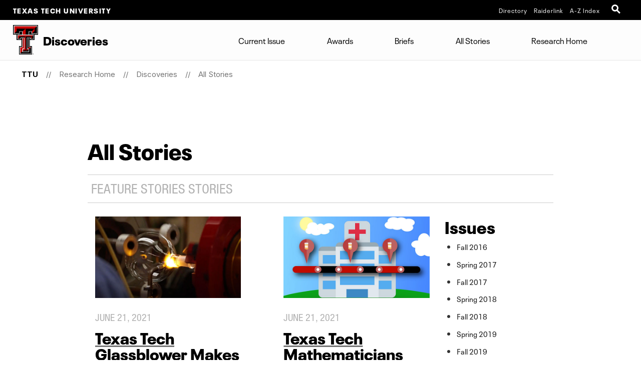

--- FILE ---
content_type: text/html; charset=UTF-8
request_url: https://www.depts.ttu.edu/research/discoveries/posts/?tags=Feature+Stories
body_size: 7819
content:
<!DOCTYPE html>
<html class="ttu no-js" lang="en-us">
<head>
   <meta http-equiv="Content-Type" content="text/html; charset=UTF-8">
   <meta name="viewport" content="width=device-width, initial-scale=1">
   <meta charset="UTF-8">
   <meta http-equiv="X-UA-Compatible" content="IE=edge,chrome=1">
   <meta name="theme-color" content="#cc0000">
   <meta name="apple-mobile-web-app-status-bar-style" content="#cc0000">
   <meta name="apple-mobile-web-app-capable" content="yes">
   <title>Discoveries Stories | Discoveries | Research Home  | TTU</title>
   <link rel="shortcut icon" href="/_ttu-template/2017/img/favicon.ico" type="image/x-icon" />
<link rel="icon" href="/_ttu-template/2017/img/favicon.ico" type="image/x-icon" />
<script src="/_ttu-template/2017/js/jquery-2.1.1.js"></script> 
<script src="/_ttu-template/2017/js/jquery.mobile.custom.min.js"></script>

<link rel="stylesheet" href="/_ttu-template/_global/stylesheets/styles_v2_1_5.min.css" media="all" />

<script src="/_ttu-template/2017/js/modernizr.js"></script>
<script src="/_ttu-template/2017/js/scroll.js"></script>
   <!-- Google Tag Manager -->
<script>(function(w,d,s,l,i){w[l]=w[l]||[];w[l].push({'gtm.start':
new Date().getTime(),event:'gtm.js'});var f=d.getElementsByTagName(s)[0],
j=d.createElement(s),dl=l!='dataLayer'?'&l='+l:'';j.async=true;j.src=
'https://www.googletagmanager.com/gtm.js?id='+i+dl;f.parentNode.insertBefore(j,f);
})(window,document,'script','dataLayer','GTM-N8TWBRS');</script>
<!-- End Google Tag Manager -->
   
   <meta name="Author" content="">
   <meta name="Keywords" content="">
   <meta name="Description" content="">
      <script type="text/javascript">
			var page_id="https://www.depts.ttu.edu/research/discoveries/posts/index.php";
			
				var site_has_own_hostname="no";
			</script>
   
   
   
   <link type="text/css" rel="stylesheet" href="/_ttu-template/2017/blog/blog.css">
   <!--= = = = = = custom/blog.xsl head = = = = = =-->
   <!-- Blog Listing = = = = = = = = = = = = = = = = = = = = = = = = = -->   </head><body>
   <!-- Main-header Logo Links = = = = = = = = = = = = = = = = = = = = = = = = = -->
   <div class="university--head"><span class="university--head__title"><a href="http://www.ttu.edu/">Texas Tech University</a></span>
      <nav class="university--head__nav">
	<ul>
	<li><a href="http://directory.texastech.edu/" tabindex="2" aria-label="TTU System Online Directory">Directory</a></li>
	<li><a href="http://raiderlink.ttu.edu/" tabindex="3" aria-label="Raiderlink">Raiderlink</a></li>
	<li><a href="http://www.ttu.edu/site/" tabindex="4" aria-label="Site Index">A-Z Index</a></li>
</ul></nav>
<div class="university--head__search"> 
	<!-- <a class="university__button" href="#">Menu<span></span></a>--> 
	<a class="ttu-search-trigger" href="#ttu-search" aria-label="Open Search"><span></span></a>
</div>
      </div>
   <!-- Page Header Navigation = = = = = = = = = = = = = = = = = = = = = = = = = -->
   <header class="ttu-main-header" id="nav">
      <div class="logo__lockup"><a class="ttu-logo" href="https://www.depts.ttu.edu/research/discoveries/"><img src="/_ttu-template/2017/img/dbl__T.svg" alt="Texas Tech University Double T" width="5%" height="5%"></a><h1> Discoveries </h1>
      </div>
      <ul class="ttu-header-buttons">
	<li><a class="ttu-nav-trigger" href="#ttu-primary-nav">Menu<span></span></a></li>
	<li><a class="ttu-search-trigger mobile-search" href="#ttu-search">Search<span></span></a></li>
</ul>
      
      </header>
   <main class="ttu-main-content"><!-- Breadcrumbs = = = = = = = = = = = = = = = = = = = = = = = -->
      <section class="breadcrumb">
         <ul class="breadcrumbs">
            
            <li class="breadcrumbs-item"><a href="http://www.ttu.edu/" class="text-center icon-home">TTU</a></li>
            <li class="breadcrumbs-item"><a href="/research/">Research Home </a></li> 
            <li class="breadcrumbs-item"><a href="/research/discoveries/">Discoveries</a></li> 
            <li class="breadcrumbs-item"><a href="/research/discoveries/posts/">All Stories</a></li> </ul>
      </section>
      <!-- End Breadcrumbs = = = = = = = = = = = = = = = = = = = = = = = --><!-- Main content = = = = = = = = = = = = = = = = = = = = = = = -->
      <section class="l-main-pagecontent"><!--= = = = = = custom/blog.xsl body = = = = = =-->
         <section class="blog-listing--sidebar large-9 columns large-centered">
            <div class="row">
               <h1 class="">All Stories</h1>
                              <h2 class="subtitle">Feature Stories Stories</h2>
                              <div class="large-9 columns">
                  
                     
                  
                  <div id='posts'><article class='story--card feature post'><figure class='card-image'><img src='https://www.depts.ttu.edu/research/discoveries/posts/spring-2021/Images/glass-blowing-closeup-cover.jpg' alt='glass blowing' title='glass blowing ' /></figure>
<p class='subtitle'>June 21, 2021</p>
				<h2><a title='Texas Tech Glassblower Makes Contribution To Campus Research' href='https://www.depts.ttu.edu/research/discoveries/posts/Spring-2021/glassblower.php'>Texas Tech Glassblower Makes Contribution To Campus Research</a></h2>
				<p class='desc'>
        
        </p>
<p class='article-tags'><em>tags :</em> <a href='/research/discoveries/posts/?tags=College+of+Arts+and+Sciences'>College of Arts and Sciences</a>, <a href='/research/discoveries/posts/?tags=Feature+Stories'>Feature Stories</a>, <a href='/research/discoveries/posts/?tags=Discoveries+Spring+2021'>Discoveries Spring 2021</a>, <a href='/research/discoveries/posts/?tags=Department+of+Chemistry+%26+Biochemistry'>Department of Chemistry & Biochemistry</a>, <a href='/research/discoveries/posts/?tags=Texas+Tech'>Texas Tech</a></p></article>
<article class='story--card feature post'><figure class='card-image'><img src='https://www.depts.ttu.edu/research/discoveries/posts/spring-2021/Images/mathmed-cover.jpg' alt='timeline illustration' title='timeline illustration ' /></figure>
<p class='subtitle'>June 21, 2021</p>
				<h2><a title='Texas Tech Mathematicians Use Time Scale Approach To Cancer Treatment' href='https://www.depts.ttu.edu/research/discoveries/posts/Spring-2021/math.php'>Texas Tech Mathematicians Use Time Scale Approach To Cancer Treatment</a></h2>
				<p class='desc'>
        
        </p>
<p class='article-tags'><em>tags :</em> <a href='/research/discoveries/posts/?tags=Feature+Stories'>Feature Stories</a>, <a href='/research/discoveries/posts/?tags=Discoveries+Spring+2021'>Discoveries Spring 2021</a>, <a href='/research/discoveries/posts/?tags=math'>Math</a>, <a href='/research/discoveries/posts/?tags=Features'>Features</a>, <a href='/research/discoveries/posts/?tags=Texas+Tech'>Texas Tech</a>, <a href='/research/discoveries/posts/?tags=College+of+Arts+and+Sciences'>College of Arts and Sciences</a>, <a href='/research/discoveries/posts/?tags=Department+of+Mathematics+and+Statistics'>Department of Mathematics and Statistics</a></p></article>
<article class='story--card feature post'><figure class='card-image'><img src='https://www.depts.ttu.edu/research/discoveries/posts/spring-2021/Images/cotton-cover-hequet.jpg' alt='Cotton Bolls on Plant before Harvest' title='Cotton Bolls on Plant before Harvest ' /></figure>
<p class='subtitle'>June 21, 2021</p>
				<h2><a title='Paradise For a Cotton Guy: FBRI Head Describes Lubbock Appeal' href='https://www.depts.ttu.edu/research/discoveries/posts/Spring-2021/eric-hequet-cotton-paradise.php'>Paradise For a Cotton Guy: FBRI Head Describes Lubbock Appeal</a></h2>
				<p class='desc'>
        
        </p>
<p class='article-tags'><em>tags :</em> <a href='/research/discoveries/posts/?tags=FBRI'>FBRI</a>, <a href='/research/discoveries/posts/?tags=Texas+Tech'>Texas Tech</a>, <a href='/research/discoveries/posts/?tags=cotton'>Cotton</a>, <a href='/research/discoveries/posts/?tags=Discoveries+Spring+2021'>Discoveries Spring 2021</a>, <a href='/research/discoveries/posts/?tags=Feature+Stories'>Feature Stories</a>, <a href='/research/discoveries/posts/?tags=Office+of+Innovation+%26+Research'>Office of Innovation & Research</a></p></article>
<article class='story--card feature post'><figure class='card-image'><img src='/research/discoveries/posts/Fall-2020/images/zhang-cotton-cover.jpg' alt='Cotton Bolls on Plant before Harvest' title='Cotton Bolls on Plant before Harvest ' /></figure>
<p class='subtitle'>November 10, 2020</p>
				<h2><a title='Researchers Double Cotton Yields With Genetic Modifications' href='https://www.depts.ttu.edu/research/discoveries/posts/Fall-2020/Zhang.php'>Researchers Double Cotton Yields With Genetic Modifications</a></h2>
				<p class='desc'>
        
        </p>
<p class='article-tags'><em>tags :</em> <a href='/research/discoveries/posts/?tags=Discoveries+Fall+2020'>Discoveries Fall 2020</a>, <a href='/research/discoveries/posts/?tags=agriculture'>Agriculture</a>, <a href='/research/discoveries/posts/?tags=cotton'>Cotton</a>, <a href='/research/discoveries/posts/?tags=Department+of+Biological+Sciences'>Department of Biological Sciences</a>, <a href='/research/discoveries/posts/?tags=Features'>Features</a>, <a href='/research/discoveries/posts/?tags=Feature+Stories'>Feature Stories</a></p></article>
</div><ul class='pagination'>
<li><a href='?page=1&tags=Feature+Stories'>1</a></li><li><a href='?page=2&tags=Feature+Stories' class='next'>2</a></li><li><a href='?page=3&tags=Feature+Stories'>3</a></li><li><a href='?page=4&tags=Feature+Stories'>4</a></li><li><a href='?page=5&tags=Feature+Stories'>5</a></li><li><a href='?page=6&tags=Feature+Stories'>6</a></li><li><a href='?page=7&tags=Feature+Stories'>7</a></li><li><a href='?page=8&tags=Feature+Stories'>8</a></li>
</ul>
<script src="/_ttu-template/2017/js/jquery-ias.min.js"></script>
<script type="text/javascript">
	var ias = $.ias({container: "#posts",item: ".post",pagination: ".pagination",next: ".next"});
	ias.extension(new IASSpinnerExtension());
	ias.extension(new IASTriggerExtension({text:'Load more stories',html:'<div class="ias-trigger ias-trigger-next" style="clear:both;margin:1em 0;text-align:center"><a style="cursor:pointer;" class="button">{text}</a></div>',offset:1}));
//	ias.extension(new IASNoneLeftExtension({html: '<p>There are no more stories.</p>'}));
</script></div>
               <div class="large-3 columns sidebar">
                  
                     
                     <div id="post-tags">
                        <h3>Issues</h3><ul><li><a href='/research/discoveries/posts/Fall-2016'>Fall 2016</a></li><li><a href='/research/discoveries/posts/Spring-2017'>Spring 2017</a></li><li><a href='/research/discoveries/posts/Fall-2017'>Fall 2017</a></li><li><a href='/research/discoveries/posts/Spring-2018'>Spring 2018</a></li><li><a href='/research/discoveries/posts/Fall-2018'>Fall 2018</a></li><li><a href='/research/discoveries/posts/Spring-2019'>Spring 2019</a></li><li><a href='/research/discoveries/posts/Fall-2019'>Fall 2019</a></li><li><a href='/research/discoveries/posts/Spring-2020'>Spring 2020</a></li><li><a href='/research/discoveries/posts/Fall-2020'>Fall 2020</a></li><li><a href='/research/discoveries/posts/Spring-2021'>Spring 2021</a></li></ul></div>
                  
               </div>
            </div>
         </section>
      </section>
      <!-- End Main Content = = = = = = = = = = = = = = = = = = = = = --><!-- Contact Info = = = = = = = = = = = = = = = = = = = = = = = = = https://www.depts.ttu.edu/research/includes/contacts.php-->
      <section class="l-contact">
         <div class="c-contactinfo__container">
            <div class="c-contactinfo__title">
               <h1> Discoveries </h1>
            </div>
            <div class="c-contactinfo__social">
   <ul>
      <li><a href="https://www.facebook.com/TexasTechResearch/"><svg version="1.1" role="img" aria-labelledby="title_facebook desc_facebook" x="0px" y="0px" viewBox="0 0 485 485" enableBackground="new 0 0 485 485" style="width:100%;height:40px;"><title id="title_facebook">Like Office of Research & Innovation on Facebook</title><desc id="desc_facebook">Like Office of Research & Innovation on Facebook</desc><g><path class="inner-shape" d="M200.8,400H266V242.4h43.8c0,0,4.1-25.4,6.1-53.2h-49.6v-36.3c0-5.4,7.1-12.7,14.2-12.7H316V85h-48.4       c-68.5,0-66.9,53.1-66.9,61v43.4H169v53h31.8L200.8,400L200.8,400z" /><path class="outer-shape" d="M0,0v485h485V0H0z M455,455H30V30h425V455z" /></g></svg></a></li>
      
      <li><a href="https://twitter.com/tturesearch"><svg version="1.1" role="img" aria-labelledby="title_twitter desc_twitter" x="0px" y="0px" viewBox="0 0 485 485" enableBackground="new 0 0 485 485" style="width:100%;height:40px;"><title id="title_twitter">Follow Office of Research & Innovation on X (twitter)</title><desc id="desc_twitter">Follow Office of Research & Innovation on X (twitter)</desc><g><path class="inner-shape" d="M271.8,218.4L386.6,85h-27.2l-99.6,115.8L180.2,85H88.4l120.3,175.1L88.4,400h27.2l105.2-122.3l84,122.3h91.8L271.8,218.4       L271.8,218.4z M234.6,261.7l-12.2-17.4l-97-138.8h41.8l78.3,112l12.2,17.4l101.8,145.6h-41.8L234.6,261.7L234.6,261.7L234.6,261.7z" /><path class="outer-shape" d="M0,0v485h485V0H0z M455,455H30V30h425V455z" /></g></svg></a></li>
      
      <li><a href="https://vimeo.com/tturesearch"><svg version="1.1" role="img" aria-labelledby="title_youtube desc_youtube" x="0px" y="0px" viewBox="0 0 485 485" enableBackground="new 0 0 485 485" style="width:100%;height:40px;"><title id="title_youtube">Subscribe to Office of Research & Innovation on YouTube</title><desc id="desc_youtube">Subscribe to Office of Research & Innovation on YouTube</desc><g><path class="inner-shape" d="M124.5,347.9c39.1,4.4,78.6,4.4,117.9,4.4c39.4,0,78.9,0,118-4.4c16.5-1.8,30.2-14.2,34.1-31c5.5-23.8,5.5-49.9,5.5-74.5       s0-50.6-5.4-74.4c-3.9-16.8-17.6-29.1-34.1-31c-39.1-4.4-78.6-4.4-117.9-4.4c-39.4,0-78.9,0-118,4.4c-16.5,1.8-30.2,14.2-34,31       c-5.5,23.8-5.6,49.9-5.6,74.5s0,50.6,5.5,74.5C94.3,333.7,108,346.1,124.5,347.9z M201.9,187.2c33.4,17.4,66.5,34.7,100.1,52.2       c-33.5,17.4-66.7,34.6-100.1,51.9L201.9,187.2L201.9,187.2z" /><path class="outer-shape" d="M0,0v485h485V0H0z M455,455H30V30h425V455z" /></g></svg></a></li>
      </ul>
</div><ul>
   <li>
      <h3>Address</h3>
      
      <address>Texas Tech University, 2500 Broadway, Box 41075 Lubbock, TX 79409</address>
   </li>
   <li>
      <h3>Phone</h3>
      <a href="tel:8067423905">806.742.3905</a></li>
   <li>
      <h3>Email</h3>
      <a href="mailto:vpr.communications@ttu.edu">vpr.communications@ttu.edu</a></li>
</ul></div>
         </section>
      
      <!-- Footer = = = = = = = = = = = = = = = = = = = = = = = = = -->
      <footer class="l-footer-university"><!-- Address / Slogan --><!-- = = = = = = = = == = = = = = -->
         <div class="c-footer-university__slogan"><h2>Texas Tech University</h2>
<ul class="c-footer__address">
	<li> 2500 Broadway Lubbock, Texas 79409</li>
	<li><a href="tel:+18067422011">806-742-2011</a></li>
</ul>
            
            <div class="l-socialbar"><h4>Follow Texas Tech University</h4>
<ul>
	<li><a href="https://www.facebook.com/TexasTechUniversity/"><svg version="1.1" role="img" aria-labelledby="title_facebook desc_facebook" x="0px" y="0px" viewBox="0 0 485 485" enableBackground="new 0 0 485 485" style="width:100%;height:30px;"><title id="title_facebook">Like Texas Tech University on Facebook</title><desc id="desc_facebook">Like Texas Tech University on Facebook</desc><path class="inner-shape" d="M200.8,400H266V242.4h43.8c0,0,4.1-25.4,6.1-53.2h-49.6v-36.3c0-5.4,7.1-12.7,14.2-12.7H316V85h-48.4       c-68.5,0-66.9,53.1-66.9,61v43.4H169v53h31.8L200.8,400L200.8,400z" /></svg></a></li>
	<li><a href="http://www.twitter.com/texastech/"><svg version="1.1" role="img" aria-labelledby="title_twitter desc_twitter" x="0px" y="0px" viewBox="0 0 485 485" enableBackground="new 0 0 485 485" style="width:100%;height:30px;"><title id="title_twitter">Follow Texas Tech University on X (twitter)</title><desc id="desc_twitter">Follow Texas Tech University on X (twitter)</desc><path class="inner-shape" d="M271.8,218.4L386.6,85h-27.2l-99.6,115.8L180.2,85H88.4l120.3,175.1L88.4,400h27.2l105.2-122.3l84,122.3h91.8L271.8,218.4       L271.8,218.4z M234.6,261.7l-12.2-17.4l-97-138.8h41.8l78.3,112l12.2,17.4l101.8,145.6h-41.8L234.6,261.7L234.6,261.7L234.6,261.7z" /></svg></a></li>
	<li><a href="http://www.youtube.com/user/texastech/"><svg version="1.1" role="img" aria-labelledby="title_youtube desc_youtube" x="0px" y="0px" viewBox="0 0 485 485" enableBackground="new 0 0 485 485" style="width:100%;height:30px;"><title id="title_youtube">Subscribe to Texas Tech University on YouTube</title><desc id="desc_youtube">Subscribe to Texas Tech University on YouTube</desc><path class="inner-shape" d="M124.5,347.9c39.1,4.4,78.6,4.4,117.9,4.4c39.4,0,78.9,0,118-4.4c16.5-1.8,30.2-14.2,34.1-31c5.5-23.8,5.5-49.9,5.5-74.5       s0-50.6-5.4-74.4c-3.9-16.8-17.6-29.1-34.1-31c-39.1-4.4-78.6-4.4-117.9-4.4c-39.4,0-78.9,0-118,4.4c-16.5,1.8-30.2,14.2-34,31       c-5.5,23.8-5.6,49.9-5.6,74.5s0,50.6,5.5,74.5C94.3,333.7,108,346.1,124.5,347.9z M201.9,187.2c33.4,17.4,66.5,34.7,100.1,52.2       c-33.5,17.4-66.7,34.6-100.1,51.9L201.9,187.2L201.9,187.2z" /></svg></a></li>
	<li><a href="https://www.instagram.com/texastech/"><svg version="1.1" role="img" aria-labelledby="title_instagram desc_instagram" x="0px" y="0px" viewBox="0 0 485 485" enableBackground="new 0 0 485 485" style="width:100%;height:30px;"><title id="title_instagram">Follow Texas Tech University on Instagram</title><desc id="desc_instagram">Follow Texas Tech University on Instagram</desc><g class="inner-shape"><path d="M320.5,85H164.5C120.7,85,85,120.7,85,164.5v156.1c0,43.8,35.6,79.5,79.5,79.5h156.1c43.8,0,79.4-35.6,79.4-79.5V164.5       C400,120.7,364.3,85,320.5,85z M365.7,320.6c0,24.9-20.3,45.2-45.2,45.2H164.5c-24.9,0-45.2-20.3-45.2-45.2V164.5       c0-24.9,20.3-45.2,45.2-45.2h156.1c24.9,0,45.2,20.3,45.2,45.2V320.6z" /><path d="M326.2,178.2c-10.6,0-19.2-8.6-19.2-19.2c0-10.6,8.6-19.2,19.2-19.2c10.6,0,19.2,8.6,19.2,19.2       C345.4,169.6,336.8,178.2,326.2,178.2L326.2,178.2z" /><path d="M242.5,161.4c-44.7,0-81.1,36.4-81.1,81.1c0,44.7,36.4,81.1,81.1,81.1c44.7,0,81.1-36.4,81.1-81.1       C323.6,197.8,287.2,161.4,242.5,161.4z M242.5,289.4c-25.8,0-46.8-21-46.8-46.8c0-25.8,21-46.8,46.8-46.8       c25.8,0,46.8,21,46.8,46.8C289.3,268.4,268.3,289.4,242.5,289.4z" /></g></svg></a></li>
	<li><a href="http://www.linkedin.com/companies/texas-tech-university"><svg version="1.1" role="img" aria-labelledby="title_linkedin desc_linkedin" x="0px" y="0px" viewBox="0 0 485 485" enableBackground="new 0 0 485 485" style="width:100%;height:30px;"><title id="title_linkedin">Connect with Texas Tech University on LinkedIn</title><desc id="desc_linkedin">Connect with Texas Tech University on LinkedIn</desc><g class="inner-shape"><path d="M89,189.9c0,0,1.5,0,3.9,0h63.6V393H89V189.9z" /><path d="M122.3,162.2h0.4c23.6,0,38.2-15.6,38.2-35.1c-0.4-19.9-14.6-35.1-37.8-35.1C100.1,92,85,107.2,85,127.1       C85,146.6,99.7,162.2,122.3,162.2z" /><path d="M261.4,393V279.6c0-6.1,0.5-12.1,2.2-16.5c4.9-12.1,16-24.7,34.6-24.7c24.4,0,34.2,18.6,34.2,45.9V393H400V276.5       c0-62.4-33.3-91.4-77.7-91.4c-35.9,0-51.9,19.7-60.9,33.5v0.7H261c0.1-0.2,0.3-0.4,0.4-0.7v-28.8h-67.5c0.9,19.1,0,203.1,0,203.1       L261.4,393L261.4,393z" /></g></svg></a></li>
</ul>
               </div>
         </div>
         
<!-- Links --> 

<!--= = = = = = = = = = = = = = -->
<nav class="c-footer-university__links">
	<ul>
		<li><a href="mailto:webmaster@ttu.edu?subject=Contact%20TTU%20-%20http%3A%2F%2Fwww.depts.ttu.edu%2Fresearch%2Fdiscoveries%2Fposts%2Findex.php">Contact Us</a></li>
		<li><a href="http://www.ttu.edu/map/">Campus Map</a></li>
		<li><a href="http://careers.texastech.edu/">Jobs @ TTU</a></li>
		<li><a href="https://www.ttu.edu/techalert/">TechAlert</a></li>
		<li><a href="http://www.ttu.edu/policy/">General Policy Information</a></li>
		<li><a href="http://www.ttu.edu/courseinfo/">Public Access to Course Info</a></li>
		<li><a href="http://www.depts.ttu.edu/operations/EnergyManagement/">Energy Management</a></li>
		<li><a href="https://www.ttu.edu/wellbeing/">Mental Health Resources</a></li>
		<li><a href="http://www.depts.ttu.edu/titleix/">Title IX</a></li>
		<li><a href="https://secure.ethicspoint.com/domain/media/en/gui/12414/index.html">Fraud and Misconduct Hotline</a></li>
		<li><a href="https://apps.highered.texas.gov/index.cfm?page=44D8EA89B7EF3E9BBAB50F71E96AAA13">Online Institutional Resumes</a></li>
		<li><a href="https://comptroller.texas.gov/transparency/">Texas Transparency</a></li>
	</ul>
	<ul>
		<li><a href="https://www.texastech.edu/">TTU System</a></li>
		<li><a href="https://www.ttuhsc.edu/">TTU Health Sciences Center</a></li>
		<li><a href="https://elpaso.ttuhsc.edu/">TTUHSC El Paso</a></li>
		<li><a href="https://www.angelo.edu/">Angelo State University</a></li>
		<li><a href="https://www.msutexas.edu/">Midwestern State University</a></li>
		<li><a href="https://www.tsl.texas.gov/trail/" target="_blank" aria-label="Statewide Search (opens in new window)">Statewide Search</a></li>
		<li><a href="https://texas.gov/" target="_blank" aria-label="State of Texas (opens in new window)">State of Texas</a></li>
		<li><a href="http://www.texashomelandsecurity.com/" target="_blank" aria-label="Texas Homeland Security (opens in new window)">Texas Homeland Security</a></li>
		<li><a href="https://veterans.portal.texas.gov" target="_blank" aria-label="Texas Veterans Portal (opens in new window)">Texas Veterans Portal</a></li>
		<li><a href="http://www.txcrews.org/" target="_blank" aria-label="Texas CREWS (opens in new window)">Texas CREWS</a></li>
		<li><a href="https://sao.fraud.texas.gov/" target="_blank" aria-label="SAO Fraud Reporting (opens in new window)">SAO Fraud Reporting</a></li>
		<li><a href="https://www.texastech.edu/ogc/open-records.php" target="_blank" aria-label="Open Records Requests (opens in new window)">Open Records Requests</a></li>
	</ul>
</nav>
         </footer>
      <div class="l-footer-copyright"><a href="http://www.ttu.edu/">© 2025            					&nbsp;Texas Tech University</a>
         <a href="https://a.cms.omniupdate.com/11/?skin=ttu&amp;account=main&amp;site=research&amp;action=de&amp;path=/discoveries/posts/index.pcf" target="_top">Feb 9, 2023</a>&nbsp;4:16 PM</div>
      </main>
   <!-- Menu Overlay = = = = = = = = = = = = = = = = = = = = = -->
   <div class="ttu-overlay"></div>
   
   
   
   <nav class="ttu-nav">
      <ul id="cd-primary-nav" class="ttu-primary-nav is-fixed">
         
         <div class="c-page-header__mobile">
            <label class="c-page-header__title moves-out"> Discoveries </label>
            </div>
         
         <li><a href="/research/discoveries/index.php">Current Issue</a></li>
         <li><a href="/research/discoveries/posts/awards/">Awards</a></li>
         <li><a href="/research/discoveries/posts/briefs/">Briefs</a></li>
         <li><a href="/research/discoveries/posts/">All Stories</a></li>
         <li><a href="/research/">Research Home</a></li>
         <div class="l-ttunav is-hidden"><label class="c-page-header__title">Additional Resources</label>
            <a href="http://www.ttu.edu/" alt="TTU Home" title="TTU Home">TTU Home</a>
            <ul>
	<li><a href="http://directory.texastech.edu/" tabindex="2" aria-label="TTU System Online Directory">Directory</a></li>
	<li><a href="http://raiderlink.ttu.edu/" tabindex="3" aria-label="Raiderlink">Raiderlink</a></li>
	<li><a href="http://www.ttu.edu/site/" tabindex="4" aria-label="Site Index">A-Z Index</a></li>
</ul></div>
      </ul>
      </nav>
   
   <!-- TTU Search -->
<!--
<div id="ttu-search" class="ttu-search">
	<form action="https://www.ttu.edu/search/" method="get">
		<input type="search" placeholder="Search..." name="query" aria-label="Search TTU Site" />
	</form>
</div>
 -->
<!-- TTU Google Search -->
<div id="ttu-search" class="ttu-search">
<script async src="https://cse.google.com/cse.js?cx=005616944757946716054:pp7cfxslkbm">
</script>
<div class="gcse-searchbox-only"></div>
</div>
<script src="/_ttu-template/2017/js/classie.js"></script> 
<script src="/_ttu-template/2017/js/main.js"></script> 
<script src="/_ttu-template/2017/js/stickykit.js"></script> 
<script>
    $("#nav").stick_in_parent({
        bottoming: false
    });
    </script> 
<script>

$(function() {
    var header = $(".clearHeader");
    $(window).scroll(function() {    
        var scroll = $(window).scrollTop();
    
        if (scroll >= 100) {
            header.removeClass('clearHeader').addClass("darkHeader");
        } else {
            header.removeClass("darkHeader").addClass('clearHeader');
        }
    });
});


</script>
   <!--= = = = = = custom/blog.xsl footer = = = = = =-->
   </body>
</html>

--- FILE ---
content_type: text/css
request_url: https://www.depts.ttu.edu/_ttu-template/_global/stylesheets/styles_v2_1_5.min.css
body_size: 21575
content:
@charset "UTF-8";@import url("https://fonts.googleapis.com/css2?family=Inter:ital,opsz,wght@0,14..32,100..900;1,14..32,100..900&display=swap");@import url("https://fonts.googleapis.com/css2?family=Red+Hat+Mono:ital,wght@0,300..700;1,300..700&display=swap");#main:before{display:none}@media (min-width:18.76em){#main:before{content:"xsmall"}}@media (min-width:25.01em){#main:before{content:"small"}}@media (min-width:31.26em){#main:before{content:"medium"}}@media (min-width:46.885em){#main:before{content:"large"}}@media (min-width:53.135em){#main:before{content:"mlarge"}}@media (min-width:59.385em){#main:before{content:"xlarge"}}@media (min-width:68.76em){#main:before{content:"xxlarge"}}
/*! normalize.css v8.0.1 | MIT License | github.com/necolas/normalize.css */html{line-height:1.15;-webkit-text-size-adjust:100%;box-sizing:border-box}*,:after,:before{box-sizing:inherit;box-sizing:border-box}body{margin:0}main{display:block}h1{font-size:2em;margin:.67em 0}hr{box-sizing:content-box;height:0;overflow:visible}pre{font-family:monospace,monospace;font-size:1em}a{background-color:transparent}abbr[title]{border-bottom:none;text-decoration:underline;-webkit-text-decoration:underline dotted;text-decoration:underline dotted}b,strong{font-weight:bolder}code,kbd,samp{font-family:Red Hat Mono,monospace;font-size:.9375rem}@media (min-width:770px){code,kbd,samp{font-size:1rem;line-height:1.5rem}}@media (min-width:1200px){code,kbd,samp{font-size:1.125rem;line-height:1.6875rem}}small{font-size:80%}sub,sup{font-size:75%;line-height:0;position:relative;vertical-align:baseline}sub{bottom:-.25em}sup{top:-.5em}img{border-style:none}button,input,optgroup,select,textarea{font-family:inherit;font-size:100%;line-height:1.15;margin:0}button,input{overflow:visible}button,select{text-transform:none}[type=button],[type=reset],[type=submit],button{-webkit-appearance:button}[type=button]::-moz-focus-inner,[type=reset]::-moz-focus-inner,[type=submit]::-moz-focus-inner,button::-moz-focus-inner{border-style:none;padding:0}[type=button]:-moz-focusring,[type=reset]:-moz-focusring,[type=submit]:-moz-focusring,button:-moz-focusring{outline:1px dotted ButtonText}fieldset{padding:.35em .75em .625em}legend{box-sizing:border-box;color:inherit;display:table;max-width:100%;padding:0;white-space:normal}progress{vertical-align:baseline}textarea{overflow:auto}[type=checkbox],[type=radio]{box-sizing:border-box;padding:0}[type=number]::-webkit-inner-spin-button,[type=number]::-webkit-outer-spin-button{height:auto}[type=search]{-webkit-appearance:textfield;outline-offset:-2px}[type=search]::-webkit-search-decoration{-webkit-appearance:none}::-webkit-file-upload-button{-webkit-appearance:button;font:inherit}details{display:block}summary{display:list-item}[hidden],template{display:none}@font-face{font-display:swap;font-family:NeuePlakRegular;font-stretch:normal;font-style:normal;src:url(/_ttu-template/_global/stylesheets/fonts/NeuePlakRegular_normal_normal.woff2) format("woff2"),url(/_ttu-template/_global/stylesheets/fonts/NeuePlakRegular_normal_normal.woff) format("woff")}@font-face{font-display:swap;font-family:NeuePlakTextBold;font-stretch:normal;font-style:normal;src:url(/_ttu-template/_global/stylesheets/fonts/NeuePlakTextBold_normal_normal.woff2) format("woff2"),url(/_ttu-template/_global/stylesheets/fonts/NeuePlakTextBold_normal_normal.woff) format("woff")}@font-face{font-display:swap;font-family:NeuePlakTextItalic;font-stretch:normal;font-style:italic;src:url(/_ttu-template/_global/stylesheets/fonts/NeuePlakTextItalic_italic_normal.woff2) format("woff2"),url(/_ttu-template/_global/stylesheets/fonts/NeuePlakTextItalic_italic_normal.woff) format("woff")}@font-face{font-display:swap;font-family:NeuePlakTextRegular;font-stretch:normal;font-style:normal;src:url(/_ttu-template/_global/stylesheets/fonts/NeuePlakTextRegular_normal_normal.woff2) format("woff2"),url(/_ttu-template/_global/stylesheets/fonts/NeuePlakTextRegular_normal_normal.woff) format("woff")}@font-face{font-display:swap;font-family:NeuePlakTextBoldItalic;font-stretch:normal;font-style:italic;src:url(/_ttu-template/_global/stylesheets/fonts/NeuePlakTextBoldItalic_italic_normal.woff2) format("woff2"),url(/_ttu-template/_global/stylesheets/fonts/NeuePlakTextBoldItalic_italic_normal.woff) format("woff")}@font-face{font-display:swap;font-family:NeuePlakBlack;font-stretch:normal;font-style:normal;src:url(/_ttu-template/_global/stylesheets/fonts/NeuePlakBlack_normal_normal.woff2) format("woff2"),url(/_ttu-template/_global/stylesheets/fonts/NeuePlakBlack_normal_normal.woff) format("woff")}@font-face{font-family:Neue Helvetica W01;font-style:normal;font-weight:300;src:url(/_ttu-template/_global/stylesheets/fonts/b0868b4c-234e-47d3-bc59-41ab9de3c0db.woff2) format("woff2"),url(/_ttu-template/_global/stylesheets/fonts/bcf54343-d033-41ee-bbd7-2b77df3fe7ba.woff) format("woff")}@font-face{font-family:Neue Helvetica W01;font-style:normal;font-weight:600;src:url(/_ttu-template/_global/stylesheets/fonts/531c5a28-5575-4f58-96d4-a80f7b702d7b.woff2) format("woff2"),url(/_ttu-template/_global/stylesheets/fonts/439c5962-f9fe-4eaf-a1f6-f41d42edba75.woff) format("woff")}@font-face{font-family:Neue Helvetica Cn;font-style:normal;font-weight:600;src:url(/_ttu-template/_global/stylesheets/fonts/ab23c239-fb66-406e-bce6-f0f260f5a217.woff2) format("woff2"),url(/_ttu-template/_global/stylesheets/fonts/102ab74c-0e84-4fe5-a17a-b20fb643591a.woff) format("woff")}@font-face{font-family:Neue Helvetica Cn;font-style:normal;font-weight:400;src:url(/_ttu-template/_global/stylesheets/fonts/946b2f3f-a9d7-47e4-9738-ee963004d697.woff2) format("woff2"),url(/_ttu-template/_global/stylesheets/fonts/ce90a9c3-4580-4fa7-b453-9a4e86d0c271.woff) format("woff")}@font-face{font-family:Neue Helvetica Cn;font-style:oblique;font-weight:700;src:url(/_ttu-template/_global/stylesheets/fonts/a2957f2d-9b3b-4aea-b86c-bba81fc8128e.woff2) format("woff2"),url(/_ttu-template/_global/stylesheets/fonts/879d541c-7f90-4fe6-93c4-453ee22fa15e.woff) format("woff")}@font-face{font-family:pt_monoregular;font-style:normal;font-weight:400;src:url(/_ttu-template/_global/stylesheets/fonts/ptmono-regular-webfont.woff2) format("woff2"),url(/_ttu-template/_global/stylesheets/fonts/ptmono-regular-webfont.woff) format("woff")}@font-face{font-family:andalemo;font-style:normal;font-weight:400;src:url(/_ttu-template/_global/stylesheets/fonts/andalemo.woff2) format("woff2"),url(/_ttu-template/_global/stylesheets/fonts/andalemo.woff) format("woff")}@font-face{font-family:ITC Charter W01;font-style:normal;font-weight:400;src:url(/_ttu-template/_global/stylesheets/fonts/6b354187-add6-421c-9022-918efeb1a9d4.woff2) format("woff2"),url(/_ttu-template/_global/stylesheets/fonts/fcf607e0-9726-46de-99a0-3d80440fcad0.woff) format("woff")}@font-face{font-family:ITC Charter W01;font-style:italic;font-weight:400;src:url(/_ttu-template/_global/stylesheets/fonts/59ba0cae-532c-4764-970e-c8e9c4dc3621.woff2) format("woff2"),url(/_ttu-template/_global/stylesheets/fonts/c17e88a4-2bac-4c58-8aea-2345de107ef7.woff) format("woff")}@font-face{font-family:ITC Charter W01;font-style:normal;font-weight:700;src:url(/_ttu-template/_global/stylesheets/fonts/a26b8d77-7077-41a3-aa4a-9720f909f728.woff2) format("woff2"),url(/_ttu-template/_global/stylesheets/fonts/10deb463-297b-4976-8a13-f9a98d7ea6de.woff) format("woff")}@font-face{font-family:ITC Charter W01;font-style:italic;font-weight:700;src:url(/_ttu-template/_global/stylesheets/fonts/ddf06504-e618-494d-b1b9-56e26c0bf664.woff2) format("woff2"),url(/_ttu-template/_global/stylesheets/fonts/291df853-a088-4f20-9bb4-ce8097a4011b.woff) format("woff")}@font-face{font-family:ITC Charter W01;font-style:normal;font-weight:800;src:url(/_ttu-template/_global/stylesheets/fonts/7c432744-fd05-46c3-8d26-d656c777bd5f.woff2) format("woff2"),url(/_ttu-template/_global/stylesheets/fonts/fabc29b0-3776-4b3d-922c-cdbe3ad31146.woff) format("woff")}.l-main-pagecontent{--color-ttu-red:$color-ttu-red}body{background:#fff;-webkit-text-size-adjust:100%;color:#333;font-family:NeuePlakTextRegular,Inter,Tahoma,sans-serif;overflow-x:hidden}::-moz-selection{background:#a7a7a7;color:#000}::selection{background:#a7a7a7;color:#000}strong{font-weight:500}em{font-style:italic}b{font-weight:700}i{font-style:italics}q cite:before,q:before{content:"“";padding:3px}q cite:after,q:after{content:"”";padding:3px}q cite q:before,q q:before{content:"‘"}q cite q:after,q q:after{content:"’"}h1 sup,h2 sup,h3 sup,h4 sup,h5 sup,h6 sup{font-size:60%;top:-.475em}small{font-size:75%}cite{font-weight:400}abbr[title]{border-bottom:4px dotted #e6e6e6;cursor:help;text-decoration:none}mark{background:#faf5ea;padding:0 7px}time{color:#333;font-family:NeuePlakTextRegular,Inter,Tahoma,sans-serif;font-size:1.2rem;font-weight:inherit;text-transform:uppercase}img,object,video{height:auto;max-width:100%}figure,iframe{margin-bottom:1em}figure img{margin-bottom:.5em}figcaption,figure a{color:#757575}figcaption{font-family:NeuePlakTextRegular,Inter,Tahoma,sans-serif;font-size:.875rem;font-weight:400;line-height:1.3125rem;max-width:80%}@media (min-width:770px){figcaption{font-size:1rem;line-height:1.5rem}}@media (min-width:1200px){figcaption{font-size:1.125rem;line-height:1.6875rem}}form ol,form ul{list-style:none;margin-left:0}fieldset{border:0;margin:0;padding:0}label{display:block;padding-bottom:.5em}input,select,textarea{border:4px solid #ccc;color:#333;font-family:Neue Helvetica Cn,Helvetica,Arial,sans-serif;font-size:1.2rem;font-weight:600;margin:0 1px;padding:.5em .65rem;width:100%}input:focus,select:focus,textarea:focus{border:4px solid #666;color:#666;outline:none}input[type=number],input[type=search],input[type=text],input[type=url],textarea{-webkit-appearance:none;margin-bottom:1em}.checkbox,.radio{opacity:0;position:absolute}.checkbox,.checkbox-label,.radio,.radio-label{cursor:pointer;display:inline-block;margin:5px;vertical-align:middle}.checkbox-label,.radio-label{font-family:Neue Helvetica Cn,Helvetica,Arial,sans-serif;position:relative}.checkbox+.checkbox-label:before,.radio+.radio-label:before{background:#fff;border:4px solid #ccc;content:"";display:inline-block;height:25px;margin-right:10px;padding:2px;text-align:center;width:25px}.checkbox:checked+.checkbox-label:before{background:#d60000;box-shadow:inset 0 0 0 3px #fff}.radio+.radio-label:before{border-radius:50%}.radio:checked+.radio-label:before{background:#d60000;box-shadow:inset 0 0 0 3px #fff}.checkbox:focus+.checkbox-label,.radio:focus+.radio-label{outline:1px solid #ccc}input[type=search]{-webkit-appearance:none;border-radius:0}input[type=search]::-webkit-search-cancel-button,input[type=search]::-webkit-search-decoration{-webkit-appearance:none}.field-container{margin-bottom:1em}.inline-form .inline-container,.inline-form fieldset{position:relative}.inline-form .btn,.inline-form button,.inline-form input[type=submit]{background:#333;font-size:.875em;padding:.65rem 1.3rem;position:absolute;right:0;top:0;width:auto;z-index:1}.inline-form .btn:focus,.inline-form .btn:hover,.inline-form button:focus,.inline-form button:hover,.inline-form input[type=submit]:focus,.inline-form input[type=submit]:hover{background:#ccc;color:#fdfdfd}.is-error{border:4px solid #d60000;color:#d60000}.is-error:focus{border:8px ridge #d60000}.is-valid{color:#0db268}.is-valid,.is-valid:focus{border-color:#0db268}.search-field{padding-right:3em}.inline-form .search-submit{background:none;border:0;border-left:1px solid #ccc;color:#ccc;padding:.78em 1em}table{border-collapse:separate;border-spacing:1em;margin:1.575rem auto;width:100%}@media (min-width:31.25em){table{border-collapse:collapse;border-spacing:0}}table caption{color:#757575;font-family:Inter,Tahoma,sans-serif;font-size:1.125rem;font-weight:400;line-height:150%;padding:1.25rem 0;text-align:left;text-edge:cap}table thead{background:transparent}table th,table thead{border-bottom:2px solid #757575;color:#000}table th{font-family:Inter,Tahoma,sans-serif;font-size:1.125rem;font-weight:700;line-height:140%;padding:1.25rem;text-align:left}table tfoot{border-top:2px solid #757575}table tfoot,table tfoot th{border-bottom:none}table col{width:192.5px}@media (min-width:112.5em){table col{width:23.25em}}table tbody{background:transparent}table td{border-bottom:1px solid #ededed;font-family:Inter,Tahoma,sans-serif;font-size:1.125rem;font-weight:400;line-height:150%;padding:1.25rem;vertical-align:top}@media only screen and (max-width:999px){table caption,table td,table th{font-size:1rem;padding-left:.625rem;padding-right:.625rem}}@media (max-width:31.24em){table caption,table td,table th{font-size:.875rem;padding-bottom:1.125rem;padding-top:1.125rem}}.table-wrapper{height:auto;overflow-x:auto;width:100%}.table-wrapper table{border-collapse:collapse}.table-wrapper table td,.table-wrapper table th{display:table-cell}.table-wrapper table td:before,.table-wrapper table td:last-child:after{display:none}td:last-child:after{background:#fdfdfd;bottom:0;content:"";display:block;height:1px;left:0;position:absolute;width:100%}@media (min-width:31.25em){td:last-child:after{display:none}}.table--striped col{width:256.66667px}@media (min-width:112.5em){.table--striped col{width:31em}}.table--striped tbody tr:nth-child(2n){background:#ededed}@media (min-width:31.25em){.table--striped tbody tr:nth-child(2n){background:#ededed}}.animate-fade:hover{opacity:0}

/*!
 * animate.css -http://daneden.me/animate
 * Version - 3.5.1
 * Licensed under the MIT license - http://opensource.org/licenses/MIT
 *
 * Copyright (c) 2016 Daniel Eden
 */.animated{animation-duration:1s;animation-fill-mode:both}.animated.infinite{animation-iteration-count:infinite}.animated.hinge{animation-duration:2s}.animated.bounceIn,.animated.bounceOut,.animated.flipOutX,.animated.flipOutY{animation-duration:.75s}@keyframes bounce{0%,20%,53%,80%,to{animation-timing-function:cubic-bezier(.215,.61,.355,1);transform:translateZ(0)}40%,43%{animation-timing-function:cubic-bezier(.755,.05,.855,.06);transform:translate3d(0,-30px,0)}70%{animation-timing-function:cubic-bezier(.755,.05,.855,.06);transform:translate3d(0,-15px,0)}90%{transform:translate3d(0,-4px,0)}}.bounce{animation-name:bounce;transform-origin:center bottom}@keyframes flash{0%,50%,to{opacity:1}25%,75%{opacity:0}}.flash{animation-name:flash}@keyframes pulse{0%{transform:scaleX(1)}50%{transform:scale3d(1.05,1.05,1.05)}to{transform:scaleX(1)}}.pulse{animation-name:pulse}@keyframes rubberBand{0%{transform:scaleX(1)}30%{transform:scale3d(1.25,.75,1)}40%{transform:scale3d(.75,1.25,1)}50%{transform:scale3d(1.15,.85,1)}65%{transform:scale3d(.95,1.05,1)}75%{transform:scale3d(1.05,.95,1)}to{transform:scaleX(1)}}.rubberBand{animation-name:rubberBand}@keyframes shake{0%,to{transform:translateZ(0)}10%,30%,50%,70%,90%{transform:translate3d(-10px,0,0)}20%,40%,60%,80%{transform:translate3d(10px,0,0)}}.shake{animation-name:shake}@keyframes headShake{0%{transform:translateX(0)}6.5%{transform:translateX(-6px) rotateY(-9deg)}18.5%{transform:translateX(5px) rotateY(7deg)}31.5%{transform:translateX(-3px) rotateY(-5deg)}43.5%{transform:translateX(2px) rotateY(3deg)}50%{transform:translateX(0)}}.headShake{animation-name:headShake;animation-timing-function:ease-in-out}@keyframes swing{20%{transform:rotate(15deg)}40%{transform:rotate(-10deg)}60%{transform:rotate(5deg)}80%{transform:rotate(-5deg)}to{transform:rotate(0deg)}}.swing{animation-name:swing;transform-origin:top center}@keyframes tada{0%{transform:scaleX(1)}10%,20%{transform:scale3d(.9,.9,.9) rotate(-3deg)}30%,50%,70%,90%{transform:scale3d(1.1,1.1,1.1) rotate(3deg)}40%,60%,80%{transform:scale3d(1.1,1.1,1.1) rotate(-3deg)}to{transform:scaleX(1)}}.tada{animation-name:tada}@keyframes wobble{0%{transform:none}15%{transform:translate3d(-25%,0,0) rotate(-5deg)}30%{transform:translate3d(20%,0,0) rotate(3deg)}45%{transform:translate3d(-15%,0,0) rotate(-3deg)}60%{transform:translate3d(10%,0,0) rotate(2deg)}75%{transform:translate3d(-5%,0,0) rotate(-1deg)}to{transform:none}}.wobble{animation-name:wobble}@keyframes jello{0%,11.1%,to{transform:none}22.2%{transform:skewX(-12.5deg) skewY(-12.5deg)}33.3%{transform:skewX(6.25deg) skewY(6.25deg)}44.4%{transform:skewX(-3.125deg) skewY(-3.125deg)}55.5%{transform:skewX(1.5625deg) skewY(1.5625deg)}66.6%{transform:skewX(-.78125deg) skewY(-.78125deg)}77.7%{transform:skewX(.390625deg) skewY(.390625deg)}88.8%{transform:skewX(-.1953125deg) skewY(-.1953125deg)}}.jello{animation-name:jello;transform-origin:center}@keyframes bounceIn{0%,20%,40%,60%,80%,to{animation-timing-function:cubic-bezier(.215,.61,.355,1)}0%{opacity:0;transform:scale3d(.3,.3,.3)}20%{transform:scale3d(1.1,1.1,1.1)}40%{transform:scale3d(.9,.9,.9)}60%{opacity:1;transform:scale3d(1.03,1.03,1.03)}80%{transform:scale3d(.97,.97,.97)}to{opacity:1;transform:scaleX(1)}}.bounceIn{animation-name:bounceIn}@keyframes bounceInDown{0%,60%,75%,90%,to{animation-timing-function:cubic-bezier(.215,.61,.355,1)}0%{opacity:0;transform:translate3d(0,-3000px,0)}60%{opacity:1;transform:translate3d(0,25px,0)}75%{transform:translate3d(0,-10px,0)}90%{transform:translate3d(0,5px,0)}to{transform:none}}.bounceInDown{animation-name:bounceInDown}@keyframes bounceInLeft{0%,60%,75%,90%,to{animation-timing-function:cubic-bezier(.215,.61,.355,1)}0%{opacity:0;transform:translate3d(-3000px,0,0)}60%{opacity:1;transform:translate3d(25px,0,0)}75%{transform:translate3d(-10px,0,0)}90%{transform:translate3d(5px,0,0)}to{transform:none}}.bounceInLeft{animation-name:bounceInLeft}@keyframes bounceInRight{0%,60%,75%,90%,to{animation-timing-function:cubic-bezier(.215,.61,.355,1)}0%{opacity:0;transform:translate3d(3000px,0,0)}60%{opacity:1;transform:translate3d(-25px,0,0)}75%{transform:translate3d(10px,0,0)}90%{transform:translate3d(-5px,0,0)}to{transform:none}}.bounceInRight{animation-name:bounceInRight}@keyframes bounceInUp{0%,60%,75%,90%,to{animation-timing-function:cubic-bezier(.215,.61,.355,1)}0%{opacity:0;transform:translate3d(0,3000px,0)}60%{opacity:1;transform:translate3d(0,-20px,0)}75%{transform:translate3d(0,10px,0)}90%{transform:translate3d(0,-5px,0)}to{transform:translateZ(0)}}.bounceInUp{animation-name:bounceInUp}@keyframes bounceOut{20%{transform:scale3d(.9,.9,.9)}50%,55%{opacity:1;transform:scale3d(1.1,1.1,1.1)}to{opacity:0;transform:scale3d(.3,.3,.3)}}.bounceOut{animation-name:bounceOut}@keyframes bounceOutDown{20%{transform:translate3d(0,10px,0)}40%,45%{opacity:1;transform:translate3d(0,-20px,0)}to{opacity:0;transform:translate3d(0,2000px,0)}}.bounceOutDown{animation-name:bounceOutDown}@keyframes bounceOutLeft{20%{opacity:1;transform:translate3d(20px,0,0)}to{opacity:0;transform:translate3d(-2000px,0,0)}}.bounceOutLeft{animation-name:bounceOutLeft}@keyframes bounceOutRight{20%{opacity:1;transform:translate3d(-20px,0,0)}to{opacity:0;transform:translate3d(2000px,0,0)}}.bounceOutRight{animation-name:bounceOutRight}@keyframes bounceOutUp{20%{transform:translate3d(0,-10px,0)}40%,45%{opacity:1;transform:translate3d(0,20px,0)}to{opacity:0;transform:translate3d(0,-2000px,0)}}.bounceOutUp{animation-name:bounceOutUp}@keyframes fadeIn{0%{opacity:0}to{opacity:1}}.fadeIn{animation-name:fadeIn}@keyframes fadeInDown{0%{opacity:0;transform:translate3d(0,-100%,0)}to{opacity:1;transform:none}}.fadeInDown{animation-name:fadeInDown}@keyframes fadeInDownBig{0%{opacity:0;transform:translate3d(0,-2000px,0)}to{opacity:1;transform:none}}.fadeInDownBig{animation-name:fadeInDownBig}@keyframes fadeInLeft{0%{opacity:0;transform:translate3d(-100%,0,0)}to{opacity:1;transform:none}}.fadeInLeft{animation-name:fadeInLeft}@keyframes fadeInLeftBig{0%{opacity:0;transform:translate3d(-2000px,0,0)}to{opacity:1;transform:none}}.fadeInLeftBig{animation-name:fadeInLeftBig}@keyframes fadeInRight{0%{opacity:0;transform:translate3d(100%,0,0)}to{opacity:1;transform:none}}.fadeInRight{animation-name:fadeInRight}@keyframes fadeInRightBig{0%{opacity:0;transform:translate3d(2000px,0,0)}to{opacity:1;transform:none}}.fadeInRightBig{animation-name:fadeInRightBig}@keyframes fadeInUp{0%{opacity:0;transform:translate3d(0,100%,0)}to{opacity:1;transform:none}}.fadeInUp{animation-name:fadeInUp}@keyframes fadeInUpBig{0%{opacity:0;transform:translate3d(0,2000px,0)}to{opacity:1;transform:none}}.fadeInUpBig{animation-name:fadeInUpBig}@keyframes fadeOut{0%{opacity:1}to{opacity:0}}.fadeOut{animation-name:fadeOut}@keyframes fadeOutDown{0%{opacity:1}to{opacity:0;transform:translate3d(0,100%,0)}}.fadeOutDown{animation-name:fadeOutDown}@keyframes fadeOutDownBig{0%{opacity:1}to{opacity:0;transform:translate3d(0,2000px,0)}}.fadeOutDownBig{animation-name:fadeOutDownBig}@keyframes fadeOutLeft{0%{opacity:1}to{opacity:0;transform:translate3d(-100%,0,0)}}.fadeOutLeft{animation-name:fadeOutLeft}@keyframes fadeOutLeftBig{0%{opacity:1}to{opacity:0;transform:translate3d(-2000px,0,0)}}.fadeOutLeftBig{animation-name:fadeOutLeftBig}@keyframes fadeOutRight{0%{opacity:1}to{opacity:0;transform:translate3d(100%,0,0)}}.fadeOutRight{animation-name:fadeOutRight}@keyframes fadeOutRightBig{0%{opacity:1}to{opacity:0;transform:translate3d(2000px,0,0)}}.fadeOutRightBig{animation-name:fadeOutRightBig}@keyframes fadeOutUp{0%{opacity:1}to{opacity:0;transform:translate3d(0,-100%,0)}}.fadeOutUp{animation-name:fadeOutUp}@keyframes fadeOutUpBig{0%{opacity:1}to{opacity:0;transform:translate3d(0,-2000px,0)}}.fadeOutUpBig{animation-name:fadeOutUpBig}@keyframes flip{0%{animation-timing-function:ease-out;transform:perspective(400px) rotateY(-1turn)}40%{animation-timing-function:ease-out;transform:perspective(400px) translateZ(150px) rotateY(-190deg)}50%{animation-timing-function:ease-in;transform:perspective(400px) translateZ(150px) rotateY(-170deg)}80%{animation-timing-function:ease-in;transform:perspective(400px) scale3d(.95,.95,.95)}to{animation-timing-function:ease-in;transform:perspective(400px)}}.animated.flip{animation-name:flip;backface-visibility:visible}@keyframes flipInX{0%{animation-timing-function:ease-in;opacity:0;transform:perspective(400px) rotateX(90deg)}40%{animation-timing-function:ease-in;transform:perspective(400px) rotateX(-20deg)}60%{opacity:1;transform:perspective(400px) rotateX(10deg)}80%{transform:perspective(400px) rotateX(-5deg)}to{transform:perspective(400px)}}.flipInX{animation-name:flipInX;backface-visibility:visible!important}@keyframes flipInY{0%{animation-timing-function:ease-in;opacity:0;transform:perspective(400px) rotateY(90deg)}40%{animation-timing-function:ease-in;transform:perspective(400px) rotateY(-20deg)}60%{opacity:1;transform:perspective(400px) rotateY(10deg)}80%{transform:perspective(400px) rotateY(-5deg)}to{transform:perspective(400px)}}.flipInY{animation-name:flipInY;backface-visibility:visible!important}@keyframes flipOutX{0%{transform:perspective(400px)}30%{opacity:1;transform:perspective(400px) rotateX(-20deg)}to{opacity:0;transform:perspective(400px) rotateX(90deg)}}.flipOutX{animation-name:flipOutX;backface-visibility:visible!important}@keyframes flipOutY{0%{transform:perspective(400px)}30%{opacity:1;transform:perspective(400px) rotateY(-15deg)}to{opacity:0;transform:perspective(400px) rotateY(90deg)}}.flipOutY{animation-name:flipOutY;backface-visibility:visible!important}@keyframes lightSpeedIn{0%{opacity:0;transform:translate3d(100%,0,0) skewX(-30deg)}60%{opacity:1;transform:skewX(20deg)}80%{opacity:1;transform:skewX(-5deg)}to{opacity:1;transform:none}}.lightSpeedIn{animation-name:lightSpeedIn;animation-timing-function:ease-out}@keyframes lightSpeedOut{0%{opacity:1}to{opacity:0;transform:translate3d(100%,0,0) skewX(30deg)}}.lightSpeedOut{animation-name:lightSpeedOut;animation-timing-function:ease-in}@keyframes rotateIn{0%{opacity:0;transform:rotate(-200deg);transform-origin:center}to{opacity:1;transform:none;transform-origin:center}}.rotateIn{animation-name:rotateIn}@keyframes rotateInDownLeft{0%{opacity:0;transform:rotate(-45deg);transform-origin:left bottom}to{opacity:1;transform:none;transform-origin:left bottom}}.rotateInDownLeft{animation-name:rotateInDownLeft}@keyframes rotateInDownRight{0%{opacity:0;transform:rotate(45deg);transform-origin:right bottom}to{opacity:1;transform:none;transform-origin:right bottom}}.rotateInDownRight{animation-name:rotateInDownRight}@keyframes rotateInUpLeft{0%{opacity:0;transform:rotate(45deg);transform-origin:left bottom}to{opacity:1;transform:none;transform-origin:left bottom}}.rotateInUpLeft{animation-name:rotateInUpLeft}@keyframes rotateInUpRight{0%{opacity:0;transform:rotate(-90deg);transform-origin:right bottom}to{opacity:1;transform:none;transform-origin:right bottom}}.rotateInUpRight{animation-name:rotateInUpRight}@keyframes rotateOut{0%{opacity:1;transform-origin:center}to{opacity:0;transform:rotate(200deg);transform-origin:center}}.rotateOut{animation-name:rotateOut}@keyframes rotateOutDownLeft{0%{opacity:1;transform-origin:left bottom}to{opacity:0;transform:rotate(45deg);transform-origin:left bottom}}.rotateOutDownLeft{animation-name:rotateOutDownLeft}@keyframes rotateOutDownRight{0%{opacity:1;transform-origin:right bottom}to{opacity:0;transform:rotate(-45deg);transform-origin:right bottom}}.rotateOutDownRight{animation-name:rotateOutDownRight}@keyframes rotateOutUpLeft{0%{opacity:1;transform-origin:left bottom}to{opacity:0;transform:rotate(-45deg);transform-origin:left bottom}}.rotateOutUpLeft{animation-name:rotateOutUpLeft}@keyframes rotateOutUpRight{0%{opacity:1;transform-origin:right bottom}to{opacity:0;transform:rotate(90deg);transform-origin:right bottom}}.rotateOutUpRight{animation-name:rotateOutUpRight}@keyframes hinge{0%{animation-timing-function:ease-in-out;transform-origin:top left}20%,60%{animation-timing-function:ease-in-out;transform:rotate(80deg);transform-origin:top left}40%,80%{animation-timing-function:ease-in-out;opacity:1;transform:rotate(60deg);transform-origin:top left}to{opacity:0;transform:translate3d(0,700px,0)}}.hinge{animation-name:hinge}@keyframes rollIn{0%{opacity:0;transform:translate3d(-100%,0,0) rotate(-120deg)}to{opacity:1;transform:none}}.rollIn{animation-name:rollIn}@keyframes rollOut{0%{opacity:1}to{opacity:0;transform:translate3d(100%,0,0) rotate(120deg)}}.rollOut{animation-name:rollOut}@keyframes zoomIn{0%{opacity:0;transform:scale3d(.3,.3,.3)}50%{opacity:1}}.zoomIn{animation-name:zoomIn}@keyframes zoomInDown{0%{animation-timing-function:cubic-bezier(.55,.055,.675,.19);opacity:0;transform:scale3d(.1,.1,.1) translate3d(0,-1000px,0)}60%{animation-timing-function:cubic-bezier(.175,.885,.32,1);opacity:1;transform:scale3d(.475,.475,.475) translate3d(0,60px,0)}}.zoomInDown{animation-name:zoomInDown}@keyframes zoomInLeft{0%{animation-timing-function:cubic-bezier(.55,.055,.675,.19);opacity:0;transform:scale3d(.1,.1,.1) translate3d(-1000px,0,0)}60%{animation-timing-function:cubic-bezier(.175,.885,.32,1);opacity:1;transform:scale3d(.475,.475,.475) translate3d(10px,0,0)}}.zoomInLeft{animation-name:zoomInLeft}@keyframes zoomInRight{0%{animation-timing-function:cubic-bezier(.55,.055,.675,.19);opacity:0;transform:scale3d(.1,.1,.1) translate3d(1000px,0,0)}60%{animation-timing-function:cubic-bezier(.175,.885,.32,1);opacity:1;transform:scale3d(.475,.475,.475) translate3d(-10px,0,0)}}.zoomInRight{animation-name:zoomInRight}@keyframes zoomInUp{0%{animation-timing-function:cubic-bezier(.55,.055,.675,.19);opacity:0;transform:scale3d(.1,.1,.1) translate3d(0,1000px,0)}60%{animation-timing-function:cubic-bezier(.175,.885,.32,1);opacity:1;transform:scale3d(.475,.475,.475) translate3d(0,-60px,0)}}.zoomInUp{animation-name:zoomInUp}@keyframes zoomOut{0%{opacity:1}50%{opacity:0;transform:scale3d(.3,.3,.3)}to{opacity:0}}.zoomOut{animation-name:zoomOut}@keyframes zoomOutDown{40%{animation-timing-function:cubic-bezier(.55,.055,.675,.19);opacity:1;transform:scale3d(.475,.475,.475) translate3d(0,-60px,0)}to{animation-timing-function:cubic-bezier(.175,.885,.32,1);opacity:0;transform:scale3d(.1,.1,.1) translate3d(0,2000px,0);transform-origin:center bottom}}.zoomOutDown{animation-name:zoomOutDown}@keyframes zoomOutLeft{40%{opacity:1;transform:scale3d(.475,.475,.475) translate3d(42px,0,0)}to{opacity:0;transform:scale(.1) translate3d(-2000px,0,0);transform-origin:left center}}.zoomOutLeft{animation-name:zoomOutLeft}@keyframes zoomOutRight{40%{opacity:1;transform:scale3d(.475,.475,.475) translate3d(-42px,0,0)}to{opacity:0;transform:scale(.1) translate3d(2000px,0,0);transform-origin:right center}}.zoomOutRight{animation-name:zoomOutRight}@keyframes zoomOutUp{40%{animation-timing-function:cubic-bezier(.55,.055,.675,.19);opacity:1;transform:scale3d(.475,.475,.475) translate3d(0,60px,0)}to{animation-timing-function:cubic-bezier(.175,.885,.32,1);opacity:0;transform:scale3d(.1,.1,.1) translate3d(0,-2000px,0);transform-origin:center bottom}}.zoomOutUp{animation-name:zoomOutUp}@keyframes slideInDown{0%{transform:translate3d(0,-100%,0);visibility:visible}to{transform:translateZ(0)}}.slideInDown{animation-name:slideInDown}@keyframes slideInLeft{0%{transform:translate3d(-100%,0,0);visibility:visible}to{transform:translateZ(0)}}.slideInLeft{animation-name:slideInLeft}@keyframes slideInRight{0%{transform:translate3d(100%,0,0);visibility:visible}to{transform:translateZ(0)}}.slideInRight{animation-name:slideInRight}@keyframes slideInUp{0%{transform:translate3d(0,100%,0);visibility:visible}to{transform:translateZ(0)}}.slideInUp{animation-name:slideInUp}@keyframes slideOutDown{0%{transform:translateZ(0)}to{transform:translate3d(0,100%,0);visibility:hidden}}.slideOutDown{animation-name:slideOutDown}@keyframes slideOutLeft{0%{transform:translateZ(0)}to{transform:translate3d(-100%,0,0);visibility:hidden}}.slideOutLeft{animation-name:slideOutLeft}@keyframes slideOutRight{0%{transform:translateZ(0)}to{transform:translate3d(100%,0,0);visibility:hidden}}.slideOutRight{animation-name:slideOutRight}@keyframes slideOutUp{0%{transform:translateZ(0)}to{transform:translate3d(0,-100%,0);visibility:hidden}}.slideOutUp{animation-name:slideOutUp}.basic-content,.standard-content{padding-bottom:1em}.basic-content{padding-top:2em}.hero{align-items:center;background:linear-gradient(45deg,rgba(214,0,0,.4) 20%,rgba(214,0,0,0)),url(https://static.pexels.com/photos/4198/field-sport-ball-america.jpg) 50% no-repeat;background-attachment:fixed;background-position:100% 11%;background-size:100%;display:flex;height:50vh;justify-content:center;position:relative;width:100%}@media (min-width:62.75em){.hero{background-position:50%;background-size:cover;height:60vh}}.hero .subtitle,.hero h1{color:#1b1b1b;display:inline}.hero .subtitle{line-height:1em}.hero h1{line-height:1.19em}.hero__textbox{align-items:center;background:linear-gradient(180deg,hsla(0,0%,98%,0) 5%,#fbfbfb);display:flex;flex-direction:column;height:100%;justify-content:flex-end;position:relative;width:100%;z-index:2}.hero__textbox:before{background:linear-gradient(#fbfbfb,#fbfbfb);content:"";display:block;height:100%;left:0;opacity:0;position:absolute;top:0;transition:opacity .55s ease;width:100%;z-index:1}.hero__textbox div{z-index:2}.darkHeader:before{opacity:1}.hero__image{padding:0!important;position:absolute}.hero__image img{display:block;left:0;position:relative;top:70px;z-index:-3}.hero__image span{background:linear-gradient(45deg,rgba(27,27,27,.4) 20%,rgba(27,27,27,0));bottom:0;display:block;height:100%;left:0;position:absolute;right:0;top:70px;z-index:-1}.item-panel{margin-top:2em;padding:2em;text-align:center}.item-panel h3{margin-top:1em}.item-panel li{padding:1em}.logo svg{float:left;margin:.4rem;max-width:8rem}@media (min-width:770px){.logo svg{max-width:9rem}}.university--head{display:none}@media only screen and (min-width:1000px){.university--head{align-items:center;background:#000;display:flex;flex-direction:row;height:40px;justify-content:space-between;padding:0 2vw;position:relative;z-index:4}}.university--head:after{clear:both}.university--head__title{color:#fff;flex-grow:4;font-family:NeuePlakBlack,Inter,Tahoma,sans-serif;font-size:.875rem;font-weight:400;letter-spacing:1.5px;margin:0;text-transform:uppercase}.university--head__title a{color:#fff;transition:all .4s ease}.university--head__title a:hover{color:#757575}.university--head__nav a{box-shadow:0 0 0 #1b1b1b;color:#fff;font-family:NeuePlakRegular,Inter,Tahoma,sans-serif;font-size:.75em;font-weight:400;letter-spacing:1px;margin-right:1vw;text-decoration:underline;text-decoration-color:transparent;transition:all .4s ease}.university--head__nav a:hover{color:#e90802;text-decoration-color:#e90802}.university--head__nav a:focus{background:#000;color:#fff;padding-left:2px;padding-right:2px}@media only screen and (min-width:1000px){.mobile-search{display:none!important}}@media (min-width:31.25em){.university--head__menu,.university--head__nav ul,.university--head__search{align-items:center;display:flex;flex-direction:row;justify-content:space-between}}.university--head__search li{display:inline}.overlay{background:rgba(153,204,51,.9);height:100%;left:0;position:fixed;top:0;width:100%;z-index:500}.overlay .overlay-close{background:url(/_ttu-template/2017/img/cross.png) no-repeat 50%;border:none;color:transparent;height:80px;outline:none;overflow:hidden;position:absolute;right:20px;text-indent:200%;top:20px;width:80px;z-index:900}.overlay nav{height:60%;position:relative;text-align:center;top:50%;transform:translateY(-50%)}.overlay ul{display:inline-block;height:100%;list-style:none;margin:0 auto;padding:0;position:relative}.overlay ul li{backface-visibility:hidden;display:block;height:20%;min-height:54px}.overlay ul li a{color:#fff;display:block;font-size:54px;font-weight:300;transition:color .2s}.overlay ul li a:focus,.overlay ul li a:hover{color:#e3fcb1}.overlay-slidedown{transform:translateY(-100%);transition:transform .4s ease-in-out,visibility 0s .4s;visibility:hidden}.overlay-slidedown.open{transform:translateY(0);transition:transform .4s ease-in-out;visibility:visible}@media screen and (max-height:30.5em){.overlay nav{font-size:34px;height:70%}.overlay ul li{min-height:34px}}.ttu-search form input[type=search]{background:#fdfdfd!important;border:0;margin:0}a{color:#d60000}input{font-family:Neue Helvetica W01,Helvetica,Arial,sans-serif;font-size:1.6rem}input[type=search]::-ms-clear{display:none}input[type=search]::-webkit-search-cancel-button,input[type=search]::-webkit-search-decoration,input[type=search]::-webkit-search-results-button,input[type=search]::-webkit-search-results-decoration{display:none}.ttu-main-content,.ttu-main-header{transform:translateZ(0);will-change:transform}.ttu-main-content,.ttu-main-header,.university--head{position:relative;transition:transform .3s}@media only screen and (max-width:999px){.nav-on-left .ttu-main-content.nav-is-visible,.nav-on-left .ttu-main-header.nav-is-visible,.nav-on-left .university--head.nav-is-visible,.ttu-main-content.nav-is-visible,.ttu-main-header.nav-is-visible,.university--head.nav-is-visible{transform:translateX(-260px)}}.ttu-main-header{align-items:center;align-items:stretch;background:#fdfdfd;border-bottom:1px solid #e6e6e6;display:flex;flex-direction:row;height:auto;justify-content:flex-start;min-height:80px;z-index:3}.nav-is-fixed .ttu-main-header{left:0;position:fixed;top:0;width:100%}@media (min-width:1000px){.ttu-main-header{height:auto;justify-content:space-around}.ttu-main-header:after{clear:both;content:"";display:table}}.ttu-nav{justify-content:flex-end}.logo__lockup,.ttu-nav{align-items:center;display:flex;width:100%}.logo__lockup{flex-direction:row;flex-shrink:2;justify-content:flex-start}@media (max-width:738px){.logo__lockup{width:calc(100% - 6.5rem)}}.logo__lockup h1,.logo__lockup p{color:#000;display:inline;font-family:NeuePlakBlack,Inter,Tahoma,sans-serif;font-size:1.5em;font-weight:400;letter-spacing:0;line-height:1em;margin:0;padding:10px;width:100%}@media (max-width:600px){.logo__lockup h1,.logo__lockup p{font-size:1.2em}}a.ttu-logo{margin-right:0;padding-bottom:10px;padding-left:2vw;padding-top:10px}.ttu-logo img{max-width:50px;width:50px}@media only screen and (max-width:999px){.nav-on-left .ttu-logo{left:auto;right:5%}}.ttu-header-buttons{display:flex;position:absolute;right:5%;top:24px}.ttu-header-buttons li{display:inline-block}@media only screen and (max-width:999px){.nav-on-left .ttu-header-buttons{left:5%;right:auto}.nav-on-left .ttu-header-buttons li{float:right}}@media only screen and (min-width:1000px){.ttu-header-buttons{right:4em;top:18px}}.ttu-nav-trigger,.ttu-search-trigger{color:transparent!important;display:block;height:44px;overflow:hidden;position:relative;white-space:nowrap;width:44px;z-index:3}.ttu-search-trigger:after,.ttu-search-trigger:before{backface-visibility:hidden;content:"";position:absolute;transform:translateZ(0);transition:opacity .3s}.ttu-search-trigger:before{border:3px solid #757575;border-radius:50%;height:14px;left:11px;top:11px;width:14px}@media (min-width:1000px){.ttu-search-trigger:before{background-color:#000;border:3px solid #fff}}.ttu-search-trigger:after{background:#757575;bottom:17px;height:3px;right:15px;transform:rotate(45deg);width:8px}@media (min-width:1000px){.ttu-search-trigger:after{background:#fff}}.ttu-search-trigger span{height:100%;left:0;position:absolute;top:0;width:100%}.ttu-search-trigger span:after,.ttu-search-trigger span:before{backface-visibility:hidden;background:#757575;content:"";display:inline-block;height:3px;left:50%;margin-left:-11px;margin-top:-2px;opacity:0;position:absolute;top:50%;transform:translateZ(0);transition:opacity .3s;transition:transform .3s;width:22px}@media (min-width:1000px){.ttu-search-trigger span:after,.ttu-search-trigger span:before{background:#fff}}.ttu-search-trigger span:before{transform:rotate(45deg)}.ttu-search-trigger span:after{transform:rotate(-45deg)}.ttu-search-trigger.search-is-visible:after,.ttu-search-trigger.search-is-visible:before{opacity:0}.ttu-search-trigger.search-is-visible span:after,.ttu-search-trigger.search-is-visible span:before{opacity:1}.ttu-search-trigger.search-is-visible span:before{transform:rotate(135deg)}.ttu-search-trigger.search-is-visible span:after{transform:rotate(45deg)}.ttu-search-trigger:hover:before{border:3px solid #666}.ttu-search-trigger:hover:after{background:#666}.ttu-nav-trigger span,.ttu-nav-trigger span:after,.ttu-nav-trigger span:before{background:#1b1b1b;display:inline-block;height:3px;position:absolute;width:24px}.ttu-nav-trigger span{margin-top:-2px;position:absolute;right:10px;top:50%;transition:background .3s .3s}.ttu-nav-trigger span:after,.ttu-nav-trigger span:before{backface-visibility:hidden;content:"";right:0;transform:translateZ(0);transform-origin:0 50%;transition:transform .3s .3s}.ttu-nav-trigger span:before{top:-6px}.ttu-nav-trigger span:after{top:6px}.ttu-nav-trigger.nav-is-visible span{background:rgba(27,27,27,0)}.ttu-nav-trigger.nav-is-visible span:after,.ttu-nav-trigger.nav-is-visible span:before{background:#1b1b1b}.ttu-nav-trigger.nav-is-visible span:before{transform:translateX(4px) translateY(-3px) rotate(45deg)}.ttu-nav-trigger.nav-is-visible span:after{transform:translateX(4px) translateY(2px) rotate(-45deg)}@media only screen and (min-width:1000px){.ttu-nav-trigger{display:none}}.university--head .university__button{align-items:center;color:transparent;display:flex;flex-direction:row;justify-content:space-between}.university--head .university__button span,.university--head .university__button span:after,.university--head .university__button span:before{background:#999;display:inline-block;height:3px;position:absolute;width:24px}.university--head .university__button:hover span,.university--head .university__button:hover span:after,.university--head .university__button:hover span:before{background:#666}.university--head .university__button span{margin-top:-2px;position:relative;right:14px;top:2px}.university--head .university__button span:after,.university--head .university__button span:before{backface-visibility:hidden;content:"";right:0;transform:translateZ(0);transform-origin:0 50%;transition:transform(.3s .3s)}.university--head .university__button span:before{top:-6px}.university--head .university__button span:after{top:6px}.ttu-primary-nav,.ttu-primary-nav ul{background:#000;box-sizing:border-box;height:100%;overflow:auto;padding-right:2vw;position:fixed;right:0;top:0;width:260px;-webkit-overflow-scrolling:touch;transform:translateZ(0);transform:translateX(0);transition:transform .3s;z-index:1}.ttu-primary-nav a,.ttu-primary-nav ul a{background:#fdfdfd;display:block;transform:translateZ(0);transition:transform .3s;transition:opacity .3s;will-change:transform,opacity}.ttu-primary-nav ul.is-hidden,.ttu-primary-nav.is-hidden{transform:translateX(100%)}.ttu-primary-nav ul.moves-out>li>a,.ttu-primary-nav.moves-out>li>a{opacity:0;transform:translateX(-100%)}@media only screen and (max-width:999px){.nav-on-left .ttu-primary-nav,.nav-on-left .ttu-primary-nav ul{left:0;right:auto}}.ttu-primary-nav .see-all a{color:#d60000;display:none}.ttu-primary-nav .ttu-nav-gallery .ttu-nav-item,.ttu-primary-nav .ttu-nav-icons .ttu-nav-item{height:80px;line-height:80px}.ttu-primary-nav .ttu-nav-gallery .ttu-nav-item h3,.ttu-primary-nav .ttu-nav-icons .ttu-nav-item h3{overflow:hidden;text-overflow:ellipsis}.ttu-primary-nav .ttu-nav-gallery .ttu-nav-item{padding-left:70px}.ttu-primary-nav .ttu-nav-gallery .ttu-nav-item img{display:block;height:40px;left:0;margin-top:-20px;position:absolute;top:50%;width:auto}.ttu-primary-nav .ttu-nav-icons .ttu-nav-item p{display:none;font-size:1em;font-weight:400!important;letter-spacing:1px;margin-top:0}@media only screen and (max-width:999px){.ttu-primary-nav{transition:visibility 0s .3s;visibility:hidden}.ttu-primary-nav.nav-is-visible{transition:visibility 0s 0s;visibility:visible}.ttu-primary-nav .ttu-nav-item h3{color:#e4e4e4}}.ttu-primary-nav.nav-is-visible a{background:#000}@media (max-width:62.75em){.ttu-nav-icons .ttu-nav-item{height:auto!important;line-height:30px!important}.ttu-nav-icons .ttu-nav-item h3{color:#fff;font-size:1.2rem;font-weight:400;margin:0!important}.ttu-nav-gallery h3{font-weight:400}.ttu-nav-gallery li{padding-left:2rem}.ttu-primary-nav ul{padding-right:2vw}.ttu-primary-nav a,.ttu-primary-nav ul a{color:#ededed;font-family:NeuePlakRegular,Inter,Tahoma,sans-serif;font-size:1rem;font-weight:400;letter-spacing:1px;margin-bottom:1.5em;margin-top:1.5em;padding-left:2rem}}@media only screen and (min-width:1000px){.ttu-nav-gallery,.ttu-nav-icons{align-items:center;display:flex;flex-wrap:wrap;justify-content:flex-start}.ttu-nav-gallery h3,.ttu-nav-icons h3{margin-bottom:.25em}.ttu-primary-nav{align-items:center;background:transparent;display:flex;height:auto;justify-content:space-around;overflow:visible;position:static;width:100%}.ttu-primary-nav:after{clear:both;content:"";display:table}.ttu-primary-nav.moves-out>li>a{opacity:1;transform:translateX(0)}.ttu-primary-nav ul{background:transparent;height:auto;min-height:300px;overflow:visible;position:static;width:auto;z-index:3}.ttu-primary-nav ul.is-hidden{transform:translateX(0)}.ttu-primary-nav ul.moves-out>li>a{opacity:1;transform:translateX(0)}.ttu-primary-nav>li{display:flex;float:left;margin-left:1em}.ttu-primary-nav li.has-children:last-of-type{border-right:0}.ttu-primary-nav>li>a{align-items:center;border-bottom:none;color:#000;display:inline-block;display:flex;font-family:NeuePlakRegular,Inter,Tahoma,sans-serif;font-size:1rem;font-weight:400;height:80px;justify-content:center;line-height:80px;line-height:1em;overflow:visible;padding:0 10px;position:relative;text-align:center;transition:color .3s,box-shadow .3s}.ttu-primary-nav>li>a:hover{color:#d60000}.ttu-primary-nav>li>a.selected{box-shadow:inset 0 -2px 0 #d60000;color:#d60000}.ttu-primary-nav .go-back,.ttu-primary-nav .see-all{display:none}.ttu-primary-nav .ttu-nav-gallery,.ttu-primary-nav .ttu-nav-icons,.ttu-primary-nav .ttu-secondary-nav{background:#fdfdfd;box-shadow:inset 0 1px 0 #f3f3f3,0 3px 6px rgba(0,0,0,.05);padding:3em 7vw 2em;position:absolute;top:80px;transform:translateX(0);width:100vw}.ttu-primary-nav .ttu-nav-gallery:after,.ttu-primary-nav .ttu-nav-icons:after,.ttu-primary-nav .ttu-secondary-nav:after{clear:both;content:"";display:table}.ttu-primary-nav .ttu-nav-gallery,.ttu-primary-nav .ttu-nav-icons,.ttu-primary-nav .ttu-secondary-nav{transition:opacity .3s 0s,visibility 0s 0s}.ttu-primary-nav .ttu-nav-gallery.is-hidden,.ttu-primary-nav .ttu-nav-icons.is-hidden,.ttu-primary-nav .ttu-secondary-nav.is-hidden{opacity:0;transition:opacity .3s 0s,visibility 0s .3s;visibility:hidden}.ttu-primary-nav .ttu-nav-gallery>.see-all,.ttu-primary-nav .ttu-nav-icons>.see-all,.ttu-primary-nav .ttu-secondary-nav>.see-all{bottom:0;display:none!important;height:80px;left:0;margin:0;overflow:hidden;padding:0;position:absolute;width:100%}.ttu-primary-nav .ttu-nav-gallery>.see-all a,.ttu-primary-nav .ttu-nav-icons>.see-all a,.ttu-primary-nav .ttu-secondary-nav>.see-all a{border-bottom:none;border-top:1px solid #f3f3f3;font-family:Neue Helvetica Cn,Helvetica,Arial,sans-serif;font-size:2.2rem;font-weight:600;height:100%;left:0;line-height:80px;margin:0;padding:0;position:absolute;text-align:center;top:0;width:100%}.ttu-primary-nav .ttu-nav-gallery>.see-all a:hover,.ttu-primary-nav .ttu-nav-icons>.see-all a:hover,.ttu-primary-nav .ttu-secondary-nav>.see-all a:hover{background:#1b1b1b;border-color:#1b1b1b;color:#fdfdfd}.ttu-primary-nav .ttu-secondary-nav{align-items:flex-start;display:flex;flex-direction:row;justify-content:center}.ttu-primary-nav .ttu-secondary-nav>li{border-right:1px solid #f3f3f3;float:left;height:auto;margin-right:2.66%;overflow:hidden;overflow-x:hidden;overflow-y:auto;width:23%;-webkit-overflow-scrolling:touch}.ttu-primary-nav .ttu-secondary-nav>li>a{background:#fdfdfd;color:#333;font-family:NeuePlakTextBold,Inter,Tahoma,sans-serif;font-size:1rem;font-weight:800;letter-spacing:normal;line-height:1.125rem;margin-bottom:1.5rem}.ttu-primary-nav .ttu-secondary-nav a{border-bottom:none;color:#000;font-family:NeuePlakRegular,Inter,Tahoma,sans-serif;font-size:1em;font-weight:400;height:auto;letter-spacing:normal;line-height:1.5rem;margin-bottom:1.5em;padding:0 18% 0 0;text-decoration:underline;text-decoration-color:transparent}.ttu-primary-nav .ttu-secondary-nav a:hover{color:#e90802;text-decoration-color:#e90802}.ttu-primary-nav .ttu-secondary-nav ul{transform:translateZ(0)}.ttu-primary-nav .ttu-secondary-nav ul ul{height:100%;left:0;position:absolute;top:0;width:100%}.ttu-primary-nav .ttu-secondary-nav ul ul.is-hidden{transform:translateX(100%)}.ttu-primary-nav .ttu-secondary-nav ul ul .go-back{display:block}.ttu-primary-nav .ttu-secondary-nav ul ul .go-back a{color:#b3b3b3}.ttu-primary-nav .ttu-secondary-nav ul ul .see-all{display:none!important}.ttu-primary-nav .ttu-secondary-nav .moves-out>li>a{transform:translateX(-100%)}.ttu-primary-nav .ttu-nav-gallery{align-items:center;display:flex;flex-direction:row;justify-content:center}.ttu-primary-nav .ttu-nav-gallery li{border-radius:2px;padding:1em;width:25%}.ttu-primary-nav .ttu-nav-gallery li:hover{background:#f3f3f3}.ttu-primary-nav .ttu-nav-gallery li:hover a{color:#1b1b1b!important}.ttu-primary-nav .ttu-nav-gallery li a{color:#d60000}.ttu-primary-nav .ttu-nav-gallery li:hover img{filter:grayscale(100%)}.ttu-primary-nav .ttu-nav-gallery li img{border-radius:2px}.ttu-primary-nav .ttu-nav-gallery .ttu-nav-item{border-bottom:none;height:auto;line-height:1.2;padding:0}.ttu-primary-nav .ttu-nav-gallery .ttu-nav-item img{height:auto;margin-bottom:.6em;margin-top:0;position:static;width:100%}.ttu-primary-nav .ttu-nav-gallery .ttu-nav-item h3{font-family:NeuePlakRegular,Inter,Tahoma,sans-serif;font-size:1rem!important;font-weight:600;letter-spacing:3px;padding:0 .4em;text-align:center;text-transform:uppercase}.ttu-primary-nav .ttu-nav-icons{align-items:flex-start;display:flex;flex-direction:row;flex-wrap:wrap;justify-content:flex-start}.ttu-primary-nav .ttu-nav-icons li{width:25%}.ttu-primary-nav .ttu-nav-icons li a{padding:1em!important}.ttu-primary-nav .ttu-nav-icons li a p{margin:0}.ttu-primary-nav .ttu-nav-icons li a:hover{background:#f3f3f3;border-radius:2px;color:#1b1b1b}.ttu-primary-nav .ttu-nav-icons li a:hover h3,.ttu-primary-nav .ttu-nav-icons li a:hover p{color:#1b1b1b}.ttu-primary-nav .ttu-nav-icons .ttu-nav-item{border-bottom:none;height:auto;line-height:1.2;position:relative}.ttu-primary-nav .ttu-nav-icons .ttu-nav-item h3{color:#d60000;font-size:1rem;font-weight:600;letter-spacing:3px;margin-bottom:0;margin-top:0;padding:0}.ttu-primary-nav .ttu-nav-icons .ttu-nav-item p{color:#999;display:block;font-size:1em;margin-bottom:0!important;margin-top:.6rem}}.go-back a,.has-children>a{position:relative}.go-back a:after,.go-back a:before,.has-children>a:after,.has-children>a:before{backface-visibility:hidden;background:#dadada;content:"";display:inline-block;height:2px;margin-top:-1px;position:absolute;top:50%;width:10px}.go-back a:before,.has-children>a:before{transform:rotate(45deg)}.go-back a:after,.has-children>a:after{transform:rotate(-45deg)}@media only screen and (min-width:1000px){.go-back a:after,.go-back a:before,.has-children>a:after,.has-children>a:before{background:#dadada}.go-back a:hover:after,.go-back a:hover:before,.has-children>a:hover:after,.has-children>a:hover:before{background:#d60000}}.has-children>a{padding-right:40px}.has-children>a:after,.has-children>a:before{right:20px;transform-origin:9px 50%}.ttu-primary-nav .go-back a{padding-left:40px}.ttu-primary-nav .go-back a:after,.ttu-primary-nav .go-back a:before{left:20px;transform-origin:1px 50%}@media only screen and (min-width:1000px){.has-children>a:after,.has-children>a:before{right:15%}.ttu-primary-nav>.has-children>a{padding-right:30px!important}.ttu-primary-nav>.has-children>a:after,.ttu-primary-nav>.has-children>a:before{backface-visibility:hidden;background:#757575;transform-origin:50% 50%;transition:width .3s,transform .3s;width:9px}.ttu-primary-nav>.has-children>a:before{right:12px}.ttu-primary-nav>.has-children>a:after{right:7px}.ttu-primary-nav>.has-children>a.selected:after,.ttu-primary-nav>.has-children>a.selected:before{width:14px}.ttu-primary-nav>.has-children>a.selected:before{transform:translateX(5px) rotate(-45deg)}.ttu-primary-nav>.has-children>a.selected:after{transform:rotate(45deg)}.ttu-primary-nav>.has-children>a:hover{text-decoration:underline}.ttu-secondary-nav>.has-children>a:after,.ttu-secondary-nav>.has-children>a:before{display:none}.ttu-primary-nav .go-back a{padding-left:20px}.ttu-primary-nav .go-back a:after,.ttu-primary-nav .go-back a:before{left:1px}}.ttu-search{height:50px;left:0;opacity:0;position:absolute;top:83px;transition:opacity .3s 0s,visibility 0s .3s;visibility:hidden;width:100%;z-index:3}.ttu-search form,.ttu-search input{height:100%;width:100%}.ttu-search input{-webkit-appearance:none;-moz-appearance:none;appearance:none;background:#fdfdfd;border:none;border-radius:0;box-shadow:inset 0 2px 7px rgba(0,0,0,.26),0 3px 7px rgba(0,0,0,.24);padding:0 5%}.ttu-search input::-webkit-input-placeholder{color:#dadada}.ttu-search input:-moz-placeholder,.ttu-search input::-moz-placeholder{color:#dadada}.ttu-search input:-ms-input-placeholder{color:#dadada}.ttu-search input:focus{outline:none}.ttu-search.is-visible{opacity:1;transition:opacity .3s 0s,visibility 0s 0s;visibility:visible}.nav-is-fixed .ttu-search{position:fixed}@media only screen and (min-width:1000px){.ttu-search{height:80px;top:40px}.ttu-search input{font-size:2rem;font-weight:300;letter-spacing:1px;padding:0 2em}.ttu-search input.gsc-input{font-family:NeuePlakTextRegular,Inter,Tahoma,sans-serif!important;min-height:5rem!important;padding:1rem 2rem!important}}.ttu-search .gsc-search-box table{border:none!important;margin:0;padding:0!important}.ttu-search .gsc-search-box table td{border:none!important;margin:0!important;overflow:auto;padding:0!important}.ttu-search .gsc-search-box table td.gsc-search-button{background:#fff;vertical-align:middle}.ttu-search .gsc-search-box table td.gsc-search-button button.gsc-search-button-v2{border:none!important;border-radius:0!important;height:2rem;margin:0;padding:2rem;position:relative;width:2rem}.ttu-search .gsc-search-box table td.gsc-search-button button.gsc-search-button-v2 svg{height:1.5rem;left:50%;position:absolute;top:50%;transform:translateX(-50%) translateY(-50%);width:1.5rem}.ttu-search .gsc-search-box table td.gsc-search-button button.gsc-search-button-v2:after{display:none}.ttu-search .gsc-search-box .gsc-input-box{border:none!important;margin:0!important;overflow:auto;padding:0!important}input[type=search]::-webkit-input-placeholder{color:#999}.ttu-overlay{backface-visibility:hidden;background-color:rgba(51,51,51,.9);box-shadow:-4px 0 4px rgba(0,0,0,.5),4px 0 4px rgba(0,0,0,.5);cursor:pointer;height:100%;left:0;opacity:0;position:fixed;top:0;transition:opacity .3s 0s;transition:visibility 0s .3s;transition:transform .3s 0s;visibility:hidden;width:100%}.ttu-overlay.is-visible{opacity:1;transition:opacity .3s 0s;transition:visibility 0s 0s;transition:transform .3s 0s;visibility:visible}@media only screen and (max-width:999px){.ttu-overlay.is-visible{transform:translateX(-260px)}.nav-on-left .ttu-overlay.is-visible{transform:translateX(260px)}.nav-on-left .ttu-overlay.is-visible.search-is-visible,.ttu-overlay.is-visible.search-is-visible{transform:translateX(0)}}.no-js .ttu-primary-nav{height:auto;overflow:visible;position:relative;visibility:visible;width:100%;z-index:2}.no-js .ttu-search{opacity:1;position:relative;top:0;visibility:visible}@media only screen and (min-width:1000px){.no-js .ttu-primary-nav{display:inline-block;padding:0;position:absolute;right:150px;top:0;width:auto;z-index:3}.no-js .nav-is-fixed .ttu-primary-nav{position:fixed}}.c-page-header__mobile{align-items:center;display:inline-flex;flex-direction:row;flex-wrap:wrap;justify-content:flex-start}.included-menu .c-page-header__title{color:#ccc;font-size:1em;padding-left:0}.c-page-header__title{background:#000;color:#fff;font-family:NeuePlakBlack,Inter,Tahoma,sans-serif;font-size:1.5rem;font-weight:400;letter-spacing:normal;line-height:1em;margin:0;padding:1em 0 1em 2rem;width:100%}.c-page-header__title .title--location{color:#e90802!important;font-family:NeuePlakBlack,Inter,Tahoma,sans-serif;font-size:1rem;font-weight:400!important;letter-spacing:1px;margin-top:.5em;text-transform:uppercase}.c-page-header__title .title--italic,.c-page-header__title i{font-style:italic}@media only screen and (min-width:1000px){.c-page-header__mobile,.c-page-header__title{display:none}.c-nav-content-title__mobile{overflow:hidden;text-indent:-9999px}.c-nav-content-title__mobile,.c-sitemenu-nolink{cursor:default;pointer-events:none}}.c-page-header__category{color:#888;font-family:Neue Helvetica Cn,Helvetica,Arial,sans-serif;font-size:1.5em;line-height:2em;margin-top:1em}@media only screen and (min-width:1000px){.c-page-header__category{display:none!important}.c-page-header__mobile{display:none}}li.go-back{font-size:.8em;letter-spacing:2px!important;text-transform:uppercase!important}li.go-back a{color:#757575!important;font-size:1rem;letter-spacing:normal;text-transform:none}li.go-back a:hover{background:#1b1b1b!important}li.go-back a:after,li.go-back a:before{background:gray!important}.ttu-nav .l-ttunav{padding-left:2rem;padding-top:2rem}.ttu-nav .l-ttunav h6{color:#666;font-family:NeuePlakTextBold,Inter,Tahoma,sans-serif}.ttu-nav .l-ttunav ul{position:relative;z-index:auto}.ttu-nav .l-ttunav a{color:#757575!important;font-size:1rem!important;margin-bottom:.5rem!important;margin-top:.5em!important;padding:0 0 1rem;text-decoration:underline}.ttu-nav .l-ttunav>.c-page-header__title{color:#757575;display:block;font-family:NeuePlakBlack,Inter,Tahoma,sans-serif;font-size:1em;letter-spacing:1px;margin-top:1em;padding-left:0!important;text-transform:uppercase}.ttu-nav .l-ttunav .go-back a:after,.ttu-nav .l-ttunav .go-back a:before,.ttu-nav .l-ttunav .has-children>a:after,.ttu-nav .l-ttunav .has-children>a:before{background:#4a4a4a!important}@media only screen and (min-width:1000px){.ttu-nav .l-ttunav{display:none}}.l-main-pagecontent ul.sub-nav,.l-main-pagecontent ul.sub-nav ul{border-bottom:1px solid #ddd;list-style:none;margin-left:0}.l-main-pagecontent ul.sub-nav ul{margin-bottom:0;padding-top:0}.l-main-pagecontent ul.sub-nav ul li a{background:#fafafa;font-size:.9rem;padding:.4rem 1.6rem}.l-main-pagecontent ul.sub-nav li{margin:0}.l-main-pagecontent ul.sub-nav li a{border-top:1px solid #ddd;display:block;padding:.6rem;width:100%}.l-main-pagecontent ul.sub-nav li a:hover{background:#e6e6e6;text-decoration:underline}.l-main-pagecontent ul.sub-nav>li:first-child{font-weight:700;padding:.6rem}.sg-main{padding:1em}.cd-main-content{background:#fbfbfb;min-height:100vh;z-index:2}main{padding-bottom:0;padding-top:0}.l-footer-university{background:#333;flex-direction:column;padding:2em 3vw}@media (min-width:53.125em){.l-footer-university{align-items:flex-start;display:flex;flex-direction:row;flex-wrap:wrap;justify-content:space-between}}.l-cta-bar{align-items:center;background:#fff;border-top:.25rem solid #ededed;display:flex;flex-flow:row wrap;justify-content:space-around;-webkit-justify-content:space-around;width:100%}.c-cta-icons{padding-bottom:.8em;padding-top:1em}.c-cta-icons i{clear:right;font-size:2em;line-height:2px;text-align:center}@media only screen and (min-width:768px){.c-cta-icons i{font-size:4em}}.c-cta-icons a{color:#757575;font-family:NeuePlakTextBold,Inter,Tahoma,sans-serif;letter-spacing:2px;line-height:1;margin-top:1em;text-align:center;text-transform:uppercase}.c-cta-icons a h4{display:none;transition:all .5s ease}@media only screen and (min-width:768px){.c-cta-icons a h4{color:#757575;display:block;font-family:NeuePlakBlack,Inter,Tahoma,sans-serif;font-size:1rem;letter-spacing:2px;line-height:1;margin-top:1em;text-align:center;text-decoration:underline;text-decoration-color:transparent;text-transform:uppercase}}.c-cta-icons a svg,.c-cta-icons a:focus,.c-cta-icons a:hover{transition:all .5s ease}.c-cta-icons a:focus h4,.c-cta-icons a:hover h4{color:#e90802;text-decoration-color:#e90802;transition:all .5s ease}.c-cta-icons a:focus svg,.c-cta-icons a:hover svg{transform:scale(1.2);transition:all .5s ease}.c-cta-icons .icon-comment{margin-left:1.2vw}.c-cta-icons svg .inner-shape{fill:#757575}.l-socialbar{margin-bottom:1em;text-align:center}@media (min-width:53.125em){.l-socialbar{text-align:left}}.l-socialbar li a .inner-shape,.l-socialbar li a .outer-shape{fill:gray}.l-socialbar ul{align-items:flex-start;display:flex;justify-content:flex-start;-webkit-margin-before:0;-webkit-margin-after:0;-webkit-margin-start:0;-webkit-margin-end:0;-webkit-padding-start:0;margin-left:-1em}@media (min-width:53.125em){.l-socialbar ul{border-bottom:0}}.l-socialbar li{margin:0}.l-socialbar li a{align-items:flex-start;color:#999;display:flex;height:30px;justify-content:flex-start;margin-left:.5em;width:30px}.l-socialbar li a:focus .inner-shape,.l-socialbar li a:focus .outer-shape,.l-socialbar li a:hover .inner-shape,.l-socialbar li a:hover .outer-shape{fill:#fdfdfd}.l-socialbar .inner-shape,.l-socialbar .outer-shape{fill:#666;transition:all .4s ease}.c-socialbar-title{display:flex;padding-bottom:.5em}@media (min-width:31.25em){.c-socialbar-title{margin-right:2em;padding-bottom:0}}.c-footer-university__slogan{align-items:center;display:flex;flex-direction:column;justify-content:center}@media (min-width:53.125em){.c-footer-university__slogan{align-items:flex-start;justify-content:flex-start}}.c-footer-university__slogan h2{color:#fff;font-family:NeuePlakBlack,Inter,Tahoma,sans-serif;font-size:1.5em;letter-spacing:1px;margin:0 0 1rem;text-transform:uppercase}.c-footer-university__slogan h3{color:#b3b3b3;font-size:1.2em;font-style:italic;font-weight:400;margin-bottom:.5em;margin-top:0}.c-footer-university__slogan h4{border-radius:2px;color:#ededed;display:none;font-family:NeuePlakRegular,Inter,Tahoma,sans-serif;font-size:.9em;letter-spacing:1px;margin:0;transition:all .4s ease}.c-footer-university__slogan img{height:auto;width:50%}.c-footer__address{clear:both;display:block;float:left;margin-bottom:1em}.c-footer__address a{color:#fff;font-family:NeuePlakRegular,Inter,Tahoma,sans-serif;-webkit-text-decoration:underline #b3b3b3 .05rem;text-decoration:underline #b3b3b3 .05rem}.c-footer__address a:hover{color:#fff;text-decoration-color:transparent;transition:all .5s ease;transition:text-decoration-color .5s}.c-footer__address a:focus{background:#fff;color:#000;padding-left:1px;padding-right:1px;text-decoration-color:transparent}.c-footer__address li{color:#ededed;font-family:NeuePlakRegular,Inter,Tahoma,sans-serif;font-size:.875rem;line-height:1.4;margin-bottom:1rem;margin-right:2vw;text-align:center;transition:all .5s ease}@media (min-width:53.125em){.c-footer__address li{text-align:left}}.l-footer-copyright{align-items:center;background:#000;color:#b3b3b3;display:flex;flex-direction:row;flex-wrap:wrap;font-family:NeuePlakRegular,Inter,Tahoma,sans-serif;font-size:.9em;justify-content:center;padding:1em 3vw}@media (min-width:53.125em){.l-footer-copyright{align-items:center;justify-content:flex-start}}.l-footer-copyright p{margin:0}.l-footer-copyright a,.l-footer-copyright p{color:#ededed;font-family:NeuePlakRegular,Inter,Tahoma,sans-serif;font-size:.875rem;margin-bottom:0;padding-right:1em;transition:all .5s ease}.l-footer-copyright a{font-family:NeuePlakRegular,Inter,Tahoma,sans-serif;-webkit-text-decoration:underline #b3b3b3 .05rem;text-decoration:underline #b3b3b3 .05rem}.l-footer-copyright a:hover{color:#e6e6e6;text-decoration-color:transparent;transition:text-decoration-color .5s}.l-footer-copyright a:focus{background:#fff;color:#000;padding-left:1px;padding-right:1px;text-decoration-color:transparent}.l-footer-copyright>div{width:100%}@media (min-width:31.25em){.l-footer-copyright>div{width:23%}}.l-footer-copyright>div{display:flex}.c-footer-university__links{align-items:flex-start;display:flex;justify-content:center;margin-top:1em}@media (min-width:53.125em){.c-footer-university__links{align-items:flex-start;justify-content:flex-start;margin-top:0;width:50%}}.c-footer-university__links ul{align-items:flex-start;display:flex;flex-direction:column;justify-content:space-between;margin-right:2em}.c-footer-university__links ul:last-of-type{margin-right:0}.c-footer-university__links ul li{margin-bottom:.5rem}.c-footer-university__links a{color:#ededed;font-family:NeuePlakRegular,Inter,Tahoma,sans-serif;font-size:.875rem;font-weight:400;letter-spacing:1px;line-height:2em;-webkit-text-decoration:underline #ededed .05rem;text-decoration:underline #ededed .05rem;transition:all .5s ease}.c-footer-university__links a:hover{color:#e6e6e6;text-decoration-color:transparent;transition:text-decoration-color .5s}.c-footer-university__links a:focus{background:#fff;color:#000;padding-left:1px;padding-right:1px;text-decoration-color:transparent}.l-contact{background:#ededed;justify-content:flex-start;margin-top:2em;padding:2em}.c-contactinfo__container,.l-contact{align-items:center;display:flex;flex-direction:column}.c-contactinfo__container{justify-content:center;width:100%}.c-contactinfo__container ul{align-items:center;display:flex;flex-direction:column;justify-content:space-between}.c-contactinfo__container li{align-items:center;display:flex;flex-direction:column;justify-content:center;margin-top:1em}.c-contactinfo__container h3{color:#333;font-family:NeuePlakBlack,Inter,Tahoma,sans-serif;font-size:1em;letter-spacing:.0625rem;line-height:1.1em;margin:.5em 0 .2em;text-transform:uppercase}.c-contactinfo__container address{font-style:normal;line-height:1.2em;margin-top:.25em;text-align:center}.c-contactinfo__container a,.c-contactinfo__container address{color:#000;font-family:NeuePlakTextRegular,Inter,Tahoma,sans-serif;font-size:1em}.c-contactinfo__container a{-webkit-text-decoration:underline #000 .1rem;text-decoration:underline #000 .1rem;transition:all .4s ease}.c-contactinfo__container a:hover{color:#d60000;text-decoration-color:transparent;transition:text-decoration-color .5s}.c-contactinfo__container a:focus{background:#000;color:#fff;padding-left:1px;padding-right:1px;text-decoration:none}.c-contactinfo__title{align-items:center;display:flex;flex-direction:column;justify-content:center}.c-contactinfo__title h1{color:#000;font-family:NeuePlakBlack,Inter,Tahoma,sans-serif;font-size:1.5rem;font-weight:400;margin:0}.c-contactinfo__title h2{color:#1b1b1b;font-family:Neue Helvetica W01,Helvetica,Arial,sans-serif;font-size:1.25em;font-weight:600;margin:.5rem 0}.c-contactinfo__social{width:100%}.c-contactinfo__social ul{align-items:center;display:flex;flex-direction:row;justify-content:center;margin-top:.5em}.c-contactinfo__social li{height:46px;margin-right:.5em;overflow:hidden;width:40px}.c-contactinfo__social li:last-of-type{margin-right:0}.c-contactinfo__social li a:focus .outer-shape,.c-contactinfo__social li a:hover .outer-shape{fill:#1b1b1b}.c-contactinfo__social li a:focus .inner-shape,.c-contactinfo__social li a:hover .inner-shape{fill:#999}.c-contactinfo__social .inner-shape,.c-contactinfo__social .outer-shape{fill:#666;transition:all .4s ease}.slider--container{margin-bottom:1rem;position:relative}.cycle-slideshow,.cycle-slideshow *{box-sizing:border-box}.cycle-slideshow{max-width:100%;padding:0;position:relative}.cycle-slideshow img{display:block;left:0;padding:0;position:absolute;top:0}.cycle-slideshow img:first-child{position:static;z-index:100}.cycle-pager,.pager--nocaption{align-items:center;display:flex;justify-content:center;margin-top:1rem;overflow:hidden;padding:.125em .125em .125em 0;width:100%;z-index:500}@media (min-width:62.75em){.cycle-pager,.pager--nocaption{align-items:flex-start;justify-content:flex-start;margin-top:1em}}.pager--nocaption{margin:0!important}.cycle-pager span,.pager--nocaption span{color:#ddd;cursor:pointer;display:inline-block;font-family:Neue Helvetica Cn,Helvetica,Arial,sans-serif;font-size:1.5em;text-align:center}@media (min-width:62.75em){.cycle-pager span,.pager--nocaption span{font-size:1em}}.cycle-pager span.cycle-pager-active,.pager--nocaption span.cycle-pager-active{color:#666}.cycle-pager>*,.pager--nocaption>*{cursor:pointer}.cycle-caption{bottom:1em;right:1em;z-index:700}.cycle-caption,.cycle-overlay{color:#fdfdfd;position:absolute}.cycle-overlay{background:#1b1b1b;bottom:0;padding:1rem;width:100%;z-index:600}@media (min-width:62.75em){.cycle-overlay{background:linear-gradient(0deg,#1b1b1b 0,#1b1b1b 50%,rgba(27,27,27,0));padding-top:2em}}.cycle-overlay div{color:#ccc;font-family:Neue Helvetica W01,Helvetica,Arial,sans-serif;font-size:.75em;font-size:1rem}.cycle-overlay div,.cycle-overlay div:first-child{font-weight:400;margin:0 0 .5rem;padding:.1rem .6rem}.cycle-overlay div:first-child{color:#fdfdfd;font-family:Neue Helvetica Cn,Helvetica,Arial,sans-serif;font-size:1.5rem;line-height:1.2em}@media only screen and (max-width:480px){.cycle-overlay{margin:0;max-width:100%}.cycle-overlay div{display:none}.cycle-overlay div:first-child{display:block;font-size:.8em}}@media only screen and (max-width:768px){.cycle-overlay{margin:0;max-width:100%;position:relative}}.cycle-next,.cycle-prev{color:#fff;cursor:pointer;font-size:2.5em;font-weight:400;margin-top:-.5em;outline:none;padding:0 .25em;position:absolute;top:50%;transition:all .5s;z-index:800}.cycle-prev:before{font-family:Neue Helvetica Cn,Helvetica,Arial,sans-serif;font-style:normal;font-weight:700;speak:none;display:block;*vertical-align:auto;*zoom:1;content:"<";*display:inline;font-variant:normal;line-height:1em;text-align:center;text-decoration:inherit;text-transform:none}.cycle-next{right:0}.cycle-next:before{font-family:Neue Helvetica Cn,Helvetica,Arial,sans-serif;font-style:normal;font-weight:700;speak:none;display:block;*vertical-align:auto;*zoom:1;content:">";*display:inline;font-variant:normal;line-height:1em;text-align:center;text-decoration:inherit;text-transform:none}.cycle-next:hover,.cycle-prev:hover{color:#c00}.disabled{opacity:.5}.cycle-paused:after{color:#fff;content:"| |";font-size:.75em;font-weight:700;line-height:.75em;padding:.6em 1em;position:absolute;right:1em;top:1em;z-index:500}.cycle-slideshow>a{display:block;height:auto;left:0;margin:0;padding:0;position:absolute;top:0;width:100%}.cycle-slideshow img,.cycle-slideshow>a>img{display:block;height:auto;margin:0;padding:0;position:static;width:100%}ul.list-calendar{margin:0;padding:0}.list-calendar{list-style:none}.list-calendar li{align-items:center;border-radius:3px;border-top:1px solid #ccc;box-shadow:0,4px,5px,-5px,#ccc;display:flex;flex-direction:column;justify-content:flex-start;margin:0;padding:1em;text-align:center;transition:background 1s ease}.list-calendar li:hover{background:#eeefed}.list-calendar li:last-of-type{border-bottom:1px solid #ccc}@media (min-width:62.75em){.list-calendar li{flex-direction:row;text-align:left}}.list-calendar h2{margin-bottom:.75rem}.list-calendar h3{font-size:1.2em;line-height:1.1125em;margin:0}.list-calendar p{color:#8e8e8e;font-family:Neue Helvetica W01,Helvetica,Arial,sans-serif;margin:0;text-align:center}.list-calendar a{display:flex}.list-calendar a:hover{color:#bd0000;text-decoration:none}.date-wrapper{align-items:center;-webkit-display:flex;display:flex;flex-direction:column;justify-content:center;text-align:center}@media (min-width:62.75em){.date-wrapper{margin-right:2em}}.date{-webkit-display:flex;text-align:center;width:100%}.date,.text-wrapper{align-items:center;display:flex;flex-direction:column;justify-content:center}.text-wrapper h2{text-align:center}a .text-wrapper{padding-left:2em}.current{font-family:Neue Helvetica W01,Helvetica,Arial,sans-serif;font-size:1.2em;text-transform:uppercase}@media only screen and (min-width:768px){.current{font-size:2em}}.month{font-family:Neue Helvetica Cn,Helvetica,Arial,sans-serif;letter-spacing:2px;text-transform:uppercase}.day,.month{font-weight:600}.day{font-family:Neue Helvetica W01,Helvetica,Arial,sans-serif;font-size:3em;line-height:20px;margin-top:.25em}.day,.month{color:#1b1b1b;text-align:center}.icon__cta{transition:fill 15ms ease;fill:#1b1b1b}.icon__cta:hover{fill:getColor(red,primary)}.icon__social--primary{transition:all 8ms ease}.icon__social--primary .outer-shape{fill:#1b1b1b}.icon__social--primary .inner-shape{fill:#fdfdfd}.icon__social--primary:hover .outer-shape{fill:#d60000}.icon__social--secondary{fill:#fdfdfd}.icon__social--secondary .outer-shape{fill:#333}.icon__social--secondary .inner-shape{fill:#fdfdfd}.icon__social--secondary:hover .outer-shape{fill:#1b1b1b}.external,.facebook,.mail,.pdf,.phone,.rss,.twitter,[class*=" icon-"],[class^=icon-]{margin-left:1em;position:relative}.external:after,.external:before,.facebook:after,.facebook:before,.mail:after,.mail:before,.pdf:after,.pdf:before,.phone:after,.phone:before,.rss:after,.rss:before,.twitter:after,.twitter:before,[class*=" icon-"]:after,[class*=" icon-"]:before,[class^=icon-]:after,[class^=icon-]:before{height:1em;left:-1.1em;position:absolute;top:0;width:1em}.external:after,.facebook:after,.mail:after,.pdf:after,.phone:after,.rss:after,.twitter:after,[class*=" icon-"]:after,[class^=icon-]:after{width:0}a.external:after,a.external:before,a.facebook:after,a.facebook:before,a.mail:after,a.mail:before,a.pdf:after,a.pdf:before,a.phone:after,a.phone:before,a.rss:after,a.rss:before,a.twitter:after,a.twitter:before,a[class*=" icon-"]:after,a[class*=" icon-"]:before,a[class^=icon-]:after,a[class^=icon-]:before,p.external:after,p.external:before,p.facebook:after,p.facebook:before,p.mail:after,p.mail:before,p.pdf:after,p.pdf:before,p.phone:after,p.phone:before,p.rss:after,p.rss:before,p.twitter:after,p.twitter:before,p[class*=" icon-"]:after,p[class*=" icon-"]:before,p[class^=icon-]:after,p[class^=icon-]:before{transform:translateY(10%)}.icon-after,a.external,a.facebook,a.mail,a.pdf,a.phone,a.rss,a.twitter,li.external,li.facebook,li.mail,li.pdf,li.phone,li.rss,li.twitter,li[class*=" icon-"],li[class^=icon-]{margin-left:inherit}.icon-after:before,a.external:before,a.facebook:before,a.mail:before,a.pdf:before,a.phone:before,a.rss:before,a.twitter:before,li.external:before,li.facebook:before,li.mail:before,li.pdf:before,li.phone:before,li.rss:before,li.twitter:before,li[class*=" icon-"]:before,li[class^=icon-]:before{left:0;margin-left:0;width:0}.icon-after:after,a.external:after,a.facebook:after,a.mail:after,a.pdf:after,a.phone:after,a.rss:after,a.twitter:after,li.external:after,li.facebook:after,li.mail:after,li.pdf:after,li.phone:after,li.rss:after,li.twitter:after,li[class*=" icon-"]:after,li[class^=icon-]:after{display:inline-block;height:1em;left:auto;margin-left:.25em;position:relative;top:0;transform:translateY(10%);width:1em}h1.icon-after:after,h2.icon-after:after,h3.icon-after:after,h4.icon-after:after,h5.icon-after:after,h6.icon-after:after{left:inherit;position:absolute;transform:translateY(0)}.icon-calendar:after,.icon-calendar:before,a.calendar:after,a.calendar:before{content:url(/_ttu-template/2017/img/icons/svg/calendar.svg)}.icon-doublet:after,.icon-doublet:before,a.doublet:after,a.doublet:before{content:url(/_ttu-template/2017/img/icons/svg/doublet.svg)}.icon-external:after,.icon-external:before,a.external:after,a.external:before{content:url(/_ttu-template/2017/img/icons/svg/external.svg)}.icon-facebook:after,.icon-facebook:before,a.facebook:after,a.facebook:before{content:url(/_ttu-template/2017/img/icons/svg/facebook.svg)}.icon-flickr:after,.icon-flickr:before,a.flickr:after,a.flickr:before{content:url(/_ttu-template/2017/img/icons/svg/flickr.svg)}.icon-foursquare:after,.icon-foursquare:before,a.foursquare:after,a.foursquare:before{content:url(/_ttu-template/2017/img/icons/svg/foursquare.svg)}.icon-gplus:after,.icon-gplus:before,a.gplus:after,a.gplus:before{content:url(/_ttu-template/2017/img/icons/svg/gplus.svg)}.icon-gunsup:after,.icon-gunsup:before,a.gunsup:after,a.gunsup:before{content:url(/_ttu-template/2017/img/icons/svg/gunsup.svg)}.icon-heart:after,.icon-heart:before,a.heart:after,a.heart:before{content:url(/_ttu-template/2017/img/icons/svg/heart.svg)}.icon-instagram:after,.icon-instagram:before,a.instagram:after,a.instagram:before{content:url(/_ttu-template/2017/img/icons/svg/instagram.svg)}.icon-linkedin:after,.icon-linkedin:before,a.linkedin:after,a.linkedin:before{content:url(/_ttu-template/2017/img/icons/svg/linkedin.svg)}.icon-mail:after,.icon-mail:before,a.mail:after,a.mail:before{content:url(/_ttu-template/2017/img/icons/svg/mail.svg)}.icon-news:after,.icon-news:before,a.news:after,a.news:before{content:url(/_ttu-template/2017/img/icons/svg/news.svg)}.icon-pdf:after,.icon-pdf:before,a.pdf:after,a.pdf:before{content:url(/_ttu-template/2017/img/icons/svg/pdf.svg)}.icon-phone:after,.icon-phone:before,a.phone:after,a.phone:before{content:url(/_ttu-template/2017/img/icons/svg/phone.svg)}.icon-pinterest:after,.icon-pinterest:before,a.pinterest:after,a.pinterest:before{content:url(/_ttu-template/2017/img/icons/svg/pinterest.svg)}.icon-rss:after,.icon-rss:before,a.rss:after,a.rss:before{content:url(/_ttu-template/2017/img/icons/svg/rss.svg)}.icon-search:after,.icon-search:before,a.search:after,a.search:before{content:url(/_ttu-template/2017/img/icons/svg/search.svg)}.icon-skype:after,.icon-skype:before,a.skype:after,a.skype:before{content:url(/_ttu-template/2017/img/icons/svg/skype.svg)}.icon-snapchat:after,.icon-snapchat:before,a.snapchat:after,a.snapchat:before{content:url(/_ttu-template/2017/img/icons/svg/snapchat.svg)}.icon-soundcloud:after,.icon-soundcloud:before,a.soundcloud:after,a.soundcloud:before{content:url(/_ttu-template/2017/img/icons/svg/soundcloud.svg)}.icon-stumbleupon:after,.icon-stumbleupon:before,a.stumbleupon:after,a.stumbleupon:before{content:url(/_ttu-template/2017/img/icons/svg/stumbleupon.svg)}.icon-tumblr:after,.icon-tumblr:before,a.tumblr:after,a.tumblr:before{content:url(/_ttu-template/2017/img/icons/svg/tumblr.svg)}.icon-twitter:after,.icon-twitter:before,a.twitter:after,a.twitter:before{content:url(/_ttu-template/2017/img/icons/svg/twitter.svg)}.icon-vimeo:after,.icon-vimeo:before,a.vimeo:after,a.vimeo:before{content:url(/_ttu-template/2017/img/icons/svg/vimeo.svg)}.icon-youtube:after,.icon-youtube:before,a.youtube:after,a.youtube:before{content:url(/_ttu-template/2017/img/icons/svg/youtube.svg)}.brick{background:#dcdddc;border-bottom:1px solid #ccc;font-weight:700;padding:2em;text-align:center}.block{overflow:hidden}.block p:last-child{margin-bottom:0}.headline{line-height:1.2}.block-hero{margin-bottom:.5em}.block-hero .b-thumb img{display:block}@media (min-width:50em){.block-hero{position:relative}.block-hero .b-text{background:rgba(0,0,0,.5);bottom:0;color:#fdfdfd;left:0;padding:1.5em;position:absolute;width:100%}}.block-thumb{border-collapse:collapse;display:table;width:100%}.block-thumb .b-inner{display:table-row;overflow:hidden;vertical-align:top}@media (min-width:29.75em){.block-thumb .b-thumb{display:table-cell;max-width:10em;vertical-align:top;width:30%}.block-thumb .b-thumb img{display:block;height:auto;width:100%}.block-thumb .b-text{display:table-cell;padding:0 1em;width:70%}}.block-headline-summary a{display:block;padding:.5em}.block-inset .b-thumb{position:relative;z-index:0}.block-inset .b-thumb img{display:block}.block-inset{margin-bottom:.5em;position:relative}.block-inset .headline{font-size:1.1em}.block-inset .b-text{background:rgba(0,0,0,.5);bottom:0;color:#fdfdfd;left:0;padding:.5em;position:absolute;width:100%}.block-thumb-summary .b-thumb{float:left;width:50%}.block-thumb-summary .b-text{margin-left:50%;padding:.5em}.inline-list li{display:inline-block}.social-list li{margin:0 .4rem 1em 0}.social-list a{font-size:1.6em}.headline-list{margin-bottom:1em}.headline-list.flush{margin:0}.headline-list h4{font-weight:400}.headline-list li{border-top:1px solid #ccc;padding:.25em 0}.post-list li{margin-bottom:1em}.bullet-list{line-height:1.3;list-style:square;margin:0 0 1em 1.2em}.bullet-list li{margin-bottom:1em}.text-list{line-height:1.3;margin:0 0 1em}.text-list li{margin-bottom:1em}.tooltip-container{display:inline-block;position:relative}.tooltip-container:hover .tooltip{display:block}.tooltip-link{background:#ccc}.tooltip{background:#fdfdfd;border:1px solid #ccc;box-shadow:.3em .3em 1em 0 rgba(0,0,0,.2);display:none;left:0;padding:1em;position:absolute;top:1.5em;width:18em}.tooltip h2{margin-top:0}@media (min-width:24em){.tooltip{width:22em}}@media (min-width:29.75em){.tooltip{width:27em}}@media (min-width:39.8em){.tooltip{width:30em}}.accordion{margin-bottom:1em}.acc-handle{background:#333;border-bottom:1px solid #ccc;color:#fdfdfd;display:block;font-family:Neue Helvetica Cn,Helvetica,Arial,sans-serif;font-weight:700;padding:.5em;position:relative}.acc-handle:after{content:"+";float:right}.acc-handle:hover{background:#333;color:#fdfdfd}.acc-handle.active{background:#333}.acc-handle.active:after{content:"-"}.vertical.menu{background:#f3f3f3;list-style:none;margin:0;padding:1rem .5rem 1rem 2rem}.vertical.menu h2{font-size:1.25rem;margin:0}.vertical.menu li a{color:#1b1b1b;font-family:Neue Helvetica Cn,Helvetica,Arial,sans-serif;transition:all .4s ease}.vertical.menu li a:hover{color:#d60000}.vertical.menu.nested{padding-left:.75rem}.tabs{overflow:hidden}.tabs ul{display:table;width:100%}.tabs li{border-right:1px solid #ccc;display:table-cell;text-align:center}.tabs li:last-child{border-right:0}.tabs a{display:block;padding:.5em}.tabs a,.tabs a:focus,.tabs a:hover{background:#ccc}.tabs a.active{background:#333;color:#fdfdfd}.section{margin:0 0 1em}.section-title{margin-bottom:.5em}.callout{align-items:flex-start;display:flex;flex-flow:column wrap;justify-content:center;padding:2em;width:100%}.callout h1,.callout h2,.callout h3,.callout h4,.callout h5,.callout h6{margin-bottom:0;margin-top:0}div.callout{display:block}.callout.graybg{background:#e6e6e6}.callout.redbg{background:#d60000;color:#fdfdfd}.callout.redbg p{color:#fdfdfd}.article-header h1{font-size:2.5rem}.byline{font-size:.875em;font-style:italic;margin-bottom:.5em}.social-share{margin-bottom:1em;overflow:hidden}.social-share li{float:left;margin-right:.5em}.social-share a{background:#333;color:#fdfdfd;display:block;padding:.5em}.social-share a:hover{background:#ccc}.comments li{margin-bottom:1em}.comment-container{list-style:none;margin-bottom:1em;overflow:hidden}.comment-meta{float:left;width:6.5em}.comment-meta img{border:1px solid #ccc;display:block;margin-bottom:.5em}.comment-name{font-size:.75em}.comment-text{margin-left:9em}.alert{background:#ccc;border:1px solid #ccc;margin-bottom:.5em;padding:1em;text-align:center}.alert-error{background:#ffbebe;border-color:red;color:red}.control-label{font-family:Neue Helvetica Cn,Helvetica,Arial,sans-serif;font-size:1.2rem;letter-spacing:1px}@media screen\0 {form{margin-bottom:24em}}form div.control-group{font-size:1.2rem;margin-bottom:1.4em;max-width:40em;position:relative}form .counter,form .helper-text{color:#999;font-size:.8em;font-style:italic;padding:0 0 0 1em}form .counter span{display:inline}form fieldset{background:#fefefe;border:6px solid #333;margin-bottom:.4em;max-width:41em;padding:.8em}form fieldset legend{color:#333;font-size:1.4rem;font-weight:700;padding:1em;text-transform:uppercase}form span{display:block;padding:.2em 0}form span.required,form span[class$=required]{color:#900;display:inline-block}form label{display:block;padding:.2em 0}form .controls{position:relative}form .controls label{color:#666;font-size:.9em}form .required label:after{color:#c00;content:"*"}form label.checkbox,form label.radio{margin-bottom:.2em}form .inlineradioset label.radio{display:inline-block;margin-right:1em}form input[type=checkbox],form input[type=radio]{cursor:pointer;display:inline-block;line-height:1.3125em;margin-right:.4em}form .submit{background-color:#c00;box-sizing:border-box;color:#fff;display:block;padding:.3em 1.125em}form .label-important{color:#c00;font-size:.8em}.uneditable-input,form input[type=color],form input[type=date],form input[type=datetime-local],form input[type=datetime],form input[type=email],form input[type=month],form input[type=number],form input[type=password],form input[type=search],form input[type=tel],form input[type=text],form input[type=time],form input[type=url],form input[type=week],form select,form textarea{background:none;border:1px solid #ccc;box-sizing:content-box;box-sizing:border-box;color:#1b1b1b;font-family:Neue Helvetica Cn,Helvetica,Arial,sans-serif;font-size:1.2rem;letter-spacing:0;padding:.8em;vertical-align:middle;width:100%}form input[type=color],form input[type=date],form input[type=datetime-local],form input[type=datetime],form input[type=email],form input[type=month],form input[type=number],form input[type=password],form input[type=search],form input[type=tel],form input[type=text],form input[type=time],form input[type=url],form input[type=week],form select{min-height:2em}.uneditable-input:focus,form input[type=color]:focus,form input[type=date]:focus,form input[type=datetime-local]:focus,form input[type=datetime]:focus,form input[type=email]:focus,form input[type=month]:focus,form input[type=number]:focus,form input[type=password]:focus,form input[type=search]:focus,form input[type=tel]:focus,form input[type=text]:focus,form input[type=time]:focus,form input[type=url]:focus,form input[type=week]:focus,form select:focus,form textarea:focus{background:#fffff8;border-color:#cb9f5b;outline:0;outline:thin dotted\9}form select{background-color:#fff;border:1px solid #ccc;height:3em}form select[multiple]{height:auto}::-webkit-input-placeholder{color:#333;font-size:1rem;letter-spacing:0}::-moz-placeholder{color:#333;font-size:1rem;letter-spacing:0}:-ms-input-placeholder{color:#333;font-size:1rem;letter-spacing:0}:-moz-placeholder{color:#333;font-size:1rem;letter-spacing:0}.alert{background-color:#fcf8e3;border:1px solid #fbeed5;color:#c09853;font-size:1.2rem;margin-bottom:1em;padding:.8em;text-shadow:0 1px 0 hsla(0,0%,100%,.5)}.alert-heading{color:inherit}.alert-success{background-color:#dff0d8;border-color:#d6e9c6;color:#468847}.alert-danger,.alert-error{background-color:#f2dede;border-color:#eed3d7;color:#b94a48}.alert-info{background-color:#d9edf7;border-color:#bce8f1;color:#3a87ad}.intro{font-size:1.5rem!important;line-height:2rem!important}.pullquote{font-family:Neue Helvetica Cn,Helvetica,Arial,sans-serif;font-size:1.4375em}.subtitle{font-family:Neue Helvetica Cn,Helvetica,Arial,sans-serif!important;font-weight:600;letter-spacing:1px;margin:0;margin-bottom:0!important;text-transform:uppercase}.caption{font-style:italic}.text a{text-decoration:none}.text ul{list-style:disc;margin:0 0 1em 1.2em}.text ul ul{margin-bottom:0}.text ol{list-style:decimal;margin:0 0 1em 1.5em}.text ol ol{margin-bottom:0}blockquote.pull-quote{-webkit-margin-before:0;-webkit-margin-after:0;-webkit-margin-start:0;-webkit-margin-end:0;margin-bottom:2em;padding:1em;text-align:left}blockquote.pull-quote p{font-size:1.5em;font-style:italic;letter-spacing:-1px;line-height:1.25em;margin:0;padding:1em;quotes:"“" "”" "‘" "’"}blockquote.pull-quote p:after,blockquote.pull-quote p:before{color:#ccc;font-family:Neue Helvetica W01,Helvetica,Arial,sans-serif;font-size:3rem;font-weight:700;line-height:0em;position:relative;vertical-align:-.4em}blockquote.pull-quote p:before{content:open-quote;left:-20px;top:-20px}blockquote.pull-quote p:after{bottom:-20px;content:close-quote;right:-20px}blockquote.pull-quote figcaption{text-align:right}.highlight__feature{margin:1em 1em 2em 2em}.highlight__feature blockquote{margin:0;-webkit-margin-before:0;-webkit-margin-after:0;-webkit-margin-start:0;-webkit-margin-end:0}@media (min-width:31.25em){.highlight__feature{float:right;margin:1em 1em 2em 3em}}.highlight__feature p{background:-webkit-linear-gradient(#ff2424,#9b0808);-webkit-background-clip:text;-webkit-box-decoration-break:clone;color:#d60000;font-size:1.75rem;font-weight:900;line-height:1.1;margin:0;padding:8px 0;-webkit-text-fill-color:transparent}@media (min-width:31.25em){.highlight__feature p{font-size:2.25em}}.figure__fancy{margin:1em 1em 2em;position:relative}@media (min-width:31.25em){.figure__fancy{margin:1em}}.figure__fancy figcaption{border-radius:2px;bottom:-50px;max-width:80%;position:absolute}@media (min-width:31.25em){.figure__fancy figcaption{bottom:0;left:0}}@media (min-width:46.875em){.figure__fancy figcaption{bottom:0;padding:0}}.figure__fancy figure{-webkit-margin-before:0;-webkit-margin-after:0;-webkit-margin-start:0;-webkit-margin-end:0}.figure__fancy p{background-color:#ddd;-webkit-box-decoration-break:clone;color:#1b1b1b;display:inline;font-family:Neue Helvetica W01,Helvetica,Arial,sans-serif;font-weight:700;letter-spacing:2;line-height:1.2;margin:0;-webkit-box-decoration:clone;box-decoration-break:clone;box-shadow:10px 0 0 #ddd,-10px 0 0 #ddd;font-size:1.25rem}.l-cta-bar,.l-footer-copyright>div{padding-left:1em;padding-right:1em}@media (max-width:18.75em){.l-cta-bar,.l-footer-copyright>div{padding-left:.5em;padding-right:.5em}}@media (min-width:46.875em){.l-cta-bar,.l-footer-copyright>div{padding-left:2em;padding-right:2em}}.row{margin-left:auto;margin-right:auto;max-width:85rem}.row:after,.row:before{content:" ";display:table}.row:after{clear:both}.row.collapse>.column,.row.collapse>.columns{padding-left:0;padding-right:0}.row .row{margin-left:-.9375rem;margin-right:-.9375rem}@media print,screen and (min-width:40em){.row .row{margin-left:-.9375rem;margin-right:-.9375rem}}@media print,screen and (min-width:64em){.row .row{margin-left:-.9375rem;margin-right:-.9375rem}}.row .row.collapse{margin-left:0;margin-right:0}.row.expanded,.row.expanded .row{max-width:none}.column,.columns{box-sizing:border-box;float:left;padding-left:.9375rem;padding-right:.9375rem;width:100%}.column:last-child:not(:first-child),.columns:last-child:not(:first-child){float:right}.column.end:last-child:last-child,.end.columns:last-child:last-child{float:left}.columns>:first-child{margin-top:0}.column.row.row,.row.row.columns{float:none}.row .column.row.row,.row .row.row.columns{margin-left:0;margin-right:0;padding-left:0;padding-right:0}.small-1{width:8.33333%}.small-push-1{left:8.33333%;position:relative}.small-pull-1{left:-8.33333%;position:relative}.small-offset-0{margin-left:0}.small-2{width:16.66667%}.small-push-2{left:16.66667%;position:relative}.small-pull-2{left:-16.66667%;position:relative}.small-offset-1{margin-left:8.33333%}.small-3{width:25%}.small-push-3{left:25%;position:relative}.small-pull-3{left:-25%;position:relative}.small-offset-2{margin-left:16.66667%}.small-4{width:33.33333%}.small-push-4{left:33.33333%;position:relative}.small-pull-4{left:-33.33333%;position:relative}.small-offset-3{margin-left:25%}.small-5{width:41.66667%}.small-push-5{left:41.66667%;position:relative}.small-pull-5{left:-41.66667%;position:relative}.small-offset-4{margin-left:33.33333%}.small-6{width:50%}.small-push-6{left:50%;position:relative}.small-pull-6{left:-50%;position:relative}.small-offset-5{margin-left:41.66667%}.small-7{width:58.33333%}.small-push-7{left:58.33333%;position:relative}.small-pull-7{left:-58.33333%;position:relative}.small-offset-6{margin-left:50%}.small-8{width:66.66667%}.small-push-8{left:66.66667%;position:relative}.small-pull-8{left:-66.66667%;position:relative}.small-offset-7{margin-left:58.33333%}.small-9{width:75%}.small-push-9{left:75%;position:relative}.small-pull-9{left:-75%;position:relative}.small-offset-8{margin-left:66.66667%}.small-10{width:83.33333%}.small-push-10{left:83.33333%;position:relative}.small-pull-10{left:-83.33333%;position:relative}.small-offset-9{margin-left:75%}.small-11{width:91.66667%}.small-push-11{left:91.66667%;position:relative}.small-pull-11{left:-91.66667%;position:relative}.small-offset-10{margin-left:83.33333%}.small-12{width:100%}.small-offset-11{margin-left:91.66667%}.small-up-1>.column,.small-up-1>.columns{float:left;width:100%}.small-up-1>.column:nth-of-type(1n),.small-up-1>.columns:nth-of-type(1n){clear:none}.small-up-1>.column:nth-of-type(1n+1),.small-up-1>.columns:nth-of-type(1n+1){clear:both}.small-up-1>.column:last-child,.small-up-1>.columns:last-child{float:left}.small-up-2>.column,.small-up-2>.columns{float:left;width:50%}.small-up-2>.column:nth-of-type(1n),.small-up-2>.columns:nth-of-type(1n){clear:none}.small-up-2>.column:nth-of-type(odd),.small-up-2>.columns:nth-of-type(odd){clear:both}.small-up-2>.column:last-child,.small-up-2>.columns:last-child{float:left}.small-up-3>.column,.small-up-3>.columns{float:left;width:33.33333%}.small-up-3>.column:nth-of-type(1n),.small-up-3>.columns:nth-of-type(1n){clear:none}.small-up-3>.column:nth-of-type(3n+1),.small-up-3>.columns:nth-of-type(3n+1){clear:both}.small-up-3>.column:last-child,.small-up-3>.columns:last-child{float:left}.small-up-4>.column,.small-up-4>.columns{float:left;width:25%}.small-up-4>.column:nth-of-type(1n),.small-up-4>.columns:nth-of-type(1n){clear:none}.small-up-4>.column:nth-of-type(4n+1),.small-up-4>.columns:nth-of-type(4n+1){clear:both}.small-up-4>.column:last-child,.small-up-4>.columns:last-child{float:left}.small-up-5>.column,.small-up-5>.columns{float:left;width:20%}.small-up-5>.column:nth-of-type(1n),.small-up-5>.columns:nth-of-type(1n){clear:none}.small-up-5>.column:nth-of-type(5n+1),.small-up-5>.columns:nth-of-type(5n+1){clear:both}.small-up-5>.column:last-child,.small-up-5>.columns:last-child{float:left}.small-up-6>.column,.small-up-6>.columns{float:left;width:16.66667%}.small-up-6>.column:nth-of-type(1n),.small-up-6>.columns:nth-of-type(1n){clear:none}.small-up-6>.column:nth-of-type(6n+1),.small-up-6>.columns:nth-of-type(6n+1){clear:both}.small-up-6>.column:last-child,.small-up-6>.columns:last-child{float:left}.small-up-7>.column,.small-up-7>.columns{float:left;width:14.28571%}.small-up-7>.column:nth-of-type(1n),.small-up-7>.columns:nth-of-type(1n){clear:none}.small-up-7>.column:nth-of-type(7n+1),.small-up-7>.columns:nth-of-type(7n+1){clear:both}.small-up-7>.column:last-child,.small-up-7>.columns:last-child{float:left}.small-up-8>.column,.small-up-8>.columns{float:left;width:12.5%}.small-up-8>.column:nth-of-type(1n),.small-up-8>.columns:nth-of-type(1n){clear:none}.small-up-8>.column:nth-of-type(8n+1),.small-up-8>.columns:nth-of-type(8n+1){clear:both}.small-up-8>.column:last-child,.small-up-8>.columns:last-child{float:left}.small-collapse>.column,.small-collapse>.columns{padding-left:0;padding-right:0}.expanded.row .small-collapse.row,.small-collapse .row{margin-left:0;margin-right:0}.small-uncollapse>.column,.small-uncollapse>.columns{padding-left:.9375rem;padding-right:.9375rem}.small-centered{margin-left:auto;margin-right:auto}.small-centered,.small-centered:last-child:not(:first-child){clear:both;float:none}.small-pull-0,.small-push-0,.small-uncentered{float:left;margin-left:0;margin-right:0;position:static}@media print,screen and (min-width:40em){.medium-1{width:8.33333%}.medium-push-1{left:8.33333%;position:relative}.medium-pull-1{left:-8.33333%;position:relative}.medium-offset-0{margin-left:0}.medium-2{width:16.66667%}.medium-push-2{left:16.66667%;position:relative}.medium-pull-2{left:-16.66667%;position:relative}.medium-offset-1{margin-left:8.33333%}.medium-3{width:25%}.medium-push-3{left:25%;position:relative}.medium-pull-3{left:-25%;position:relative}.medium-offset-2{margin-left:16.66667%}.medium-4{width:33.33333%}.medium-push-4{left:33.33333%;position:relative}.medium-pull-4{left:-33.33333%;position:relative}.medium-offset-3{margin-left:25%}.medium-5{width:41.66667%}.medium-push-5{left:41.66667%;position:relative}.medium-pull-5{left:-41.66667%;position:relative}.medium-offset-4{margin-left:33.33333%}.medium-6{width:50%}.medium-push-6{left:50%;position:relative}.medium-pull-6{left:-50%;position:relative}.medium-offset-5{margin-left:41.66667%}.medium-7{width:58.33333%}.medium-push-7{left:58.33333%;position:relative}.medium-pull-7{left:-58.33333%;position:relative}.medium-offset-6{margin-left:50%}.medium-8{width:66.66667%}.medium-push-8{left:66.66667%;position:relative}.medium-pull-8{left:-66.66667%;position:relative}.medium-offset-7{margin-left:58.33333%}.medium-9{width:75%}.medium-push-9{left:75%;position:relative}.medium-pull-9{left:-75%;position:relative}.medium-offset-8{margin-left:66.66667%}.medium-10{width:83.33333%}.medium-push-10{left:83.33333%;position:relative}.medium-pull-10{left:-83.33333%;position:relative}.medium-offset-9{margin-left:75%}.medium-11{width:91.66667%}.medium-push-11{left:91.66667%;position:relative}.medium-pull-11{left:-91.66667%;position:relative}.medium-offset-10{margin-left:83.33333%}.medium-12{width:100%}.medium-offset-11{margin-left:91.66667%}.medium-up-1>.column,.medium-up-1>.columns{float:left;width:100%}.medium-up-1>.column:nth-of-type(1n),.medium-up-1>.columns:nth-of-type(1n){clear:none}.medium-up-1>.column:nth-of-type(1n+1),.medium-up-1>.columns:nth-of-type(1n+1){clear:both}.medium-up-1>.column:last-child,.medium-up-1>.columns:last-child{float:left}.medium-up-2>.column,.medium-up-2>.columns{float:left;width:50%}.medium-up-2>.column:nth-of-type(1n),.medium-up-2>.columns:nth-of-type(1n){clear:none}.medium-up-2>.column:nth-of-type(odd),.medium-up-2>.columns:nth-of-type(odd){clear:both}.medium-up-2>.column:last-child,.medium-up-2>.columns:last-child{float:left}.medium-up-3>.column,.medium-up-3>.columns{float:left;width:33.33333%}.medium-up-3>.column:nth-of-type(1n),.medium-up-3>.columns:nth-of-type(1n){clear:none}.medium-up-3>.column:nth-of-type(3n+1),.medium-up-3>.columns:nth-of-type(3n+1){clear:both}.medium-up-3>.column:last-child,.medium-up-3>.columns:last-child{float:left}.medium-up-4>.column,.medium-up-4>.columns{float:left;width:25%}.medium-up-4>.column:nth-of-type(1n),.medium-up-4>.columns:nth-of-type(1n){clear:none}.medium-up-4>.column:nth-of-type(4n+1),.medium-up-4>.columns:nth-of-type(4n+1){clear:both}.medium-up-4>.column:last-child,.medium-up-4>.columns:last-child{float:left}.medium-up-5>.column,.medium-up-5>.columns{float:left;width:20%}.medium-up-5>.column:nth-of-type(1n),.medium-up-5>.columns:nth-of-type(1n){clear:none}.medium-up-5>.column:nth-of-type(5n+1),.medium-up-5>.columns:nth-of-type(5n+1){clear:both}.medium-up-5>.column:last-child,.medium-up-5>.columns:last-child{float:left}.medium-up-6>.column,.medium-up-6>.columns{float:left;width:16.66667%}.medium-up-6>.column:nth-of-type(1n),.medium-up-6>.columns:nth-of-type(1n){clear:none}.medium-up-6>.column:nth-of-type(6n+1),.medium-up-6>.columns:nth-of-type(6n+1){clear:both}.medium-up-6>.column:last-child,.medium-up-6>.columns:last-child{float:left}.medium-up-7>.column,.medium-up-7>.columns{float:left;width:14.28571%}.medium-up-7>.column:nth-of-type(1n),.medium-up-7>.columns:nth-of-type(1n){clear:none}.medium-up-7>.column:nth-of-type(7n+1),.medium-up-7>.columns:nth-of-type(7n+1){clear:both}.medium-up-7>.column:last-child,.medium-up-7>.columns:last-child{float:left}.medium-up-8>.column,.medium-up-8>.columns{float:left;width:12.5%}.medium-up-8>.column:nth-of-type(1n),.medium-up-8>.columns:nth-of-type(1n){clear:none}.medium-up-8>.column:nth-of-type(8n+1),.medium-up-8>.columns:nth-of-type(8n+1){clear:both}.medium-up-8>.column:last-child,.medium-up-8>.columns:last-child{float:left}.medium-collapse>.column,.medium-collapse>.columns{padding-left:0;padding-right:0}.expanded.row .medium-collapse.row,.medium-collapse .row{margin-left:0;margin-right:0}.medium-uncollapse>.column,.medium-uncollapse>.columns{padding-left:.9375rem;padding-right:.9375rem}.medium-centered{margin-left:auto;margin-right:auto}.medium-centered,.medium-centered:last-child:not(:first-child){clear:both;float:none}.medium-pull-0,.medium-push-0,.medium-uncentered{float:left;margin-left:0;margin-right:0;position:static}}@media print,screen and (min-width:64em){.large-1{width:8.33333%}.large-push-1{left:8.33333%;position:relative}.large-pull-1{left:-8.33333%;position:relative}.large-offset-0{margin-left:0}.large-2{width:16.66667%}.large-push-2{left:16.66667%;position:relative}.large-pull-2{left:-16.66667%;position:relative}.large-offset-1{margin-left:8.33333%}.large-3{width:25%}.large-push-3{left:25%;position:relative}.large-pull-3{left:-25%;position:relative}.large-offset-2{margin-left:16.66667%}.large-4{width:33.33333%}.large-push-4{left:33.33333%;position:relative}.large-pull-4{left:-33.33333%;position:relative}.large-offset-3{margin-left:25%}.large-5{width:41.66667%}.large-push-5{left:41.66667%;position:relative}.large-pull-5{left:-41.66667%;position:relative}.large-offset-4{margin-left:33.33333%}.large-6{width:50%}.large-push-6{left:50%;position:relative}.large-pull-6{left:-50%;position:relative}.large-offset-5{margin-left:41.66667%}.large-7{width:58.33333%}.large-push-7{left:58.33333%;position:relative}.large-pull-7{left:-58.33333%;position:relative}.large-offset-6{margin-left:50%}.large-8{width:66.66667%}.large-push-8{left:66.66667%;position:relative}.large-pull-8{left:-66.66667%;position:relative}.large-offset-7{margin-left:58.33333%}.large-9{width:75%}.large-push-9{left:75%;position:relative}.large-pull-9{left:-75%;position:relative}.large-offset-8{margin-left:66.66667%}.large-10{width:83.33333%}.large-push-10{left:83.33333%;position:relative}.large-pull-10{left:-83.33333%;position:relative}.large-offset-9{margin-left:75%}.large-11{width:91.66667%}.large-push-11{left:91.66667%;position:relative}.large-pull-11{left:-91.66667%;position:relative}.large-offset-10{margin-left:83.33333%}.large-12{width:100%}.large-offset-11{margin-left:91.66667%}.large-up-1>.column,.large-up-1>.columns{float:left;width:100%}.large-up-1>.column:nth-of-type(1n),.large-up-1>.columns:nth-of-type(1n){clear:none}.large-up-1>.column:nth-of-type(1n+1),.large-up-1>.columns:nth-of-type(1n+1){clear:both}.large-up-1>.column:last-child,.large-up-1>.columns:last-child{float:left}.large-up-2>.column,.large-up-2>.columns{float:left;width:50%}.large-up-2>.column:nth-of-type(1n),.large-up-2>.columns:nth-of-type(1n){clear:none}.large-up-2>.column:nth-of-type(odd),.large-up-2>.columns:nth-of-type(odd){clear:both}.large-up-2>.column:last-child,.large-up-2>.columns:last-child{float:left}.large-up-3>.column,.large-up-3>.columns{float:left;width:33.33333%}.large-up-3>.column:nth-of-type(1n),.large-up-3>.columns:nth-of-type(1n){clear:none}.large-up-3>.column:nth-of-type(3n+1),.large-up-3>.columns:nth-of-type(3n+1){clear:both}.large-up-3>.column:last-child,.large-up-3>.columns:last-child{float:left}.large-up-4>.column,.large-up-4>.columns{float:left;width:25%}.large-up-4>.column:nth-of-type(1n),.large-up-4>.columns:nth-of-type(1n){clear:none}.large-up-4>.column:nth-of-type(4n+1),.large-up-4>.columns:nth-of-type(4n+1){clear:both}.large-up-4>.column:last-child,.large-up-4>.columns:last-child{float:left}.large-up-5>.column,.large-up-5>.columns{float:left;width:20%}.large-up-5>.column:nth-of-type(1n),.large-up-5>.columns:nth-of-type(1n){clear:none}.large-up-5>.column:nth-of-type(5n+1),.large-up-5>.columns:nth-of-type(5n+1){clear:both}.large-up-5>.column:last-child,.large-up-5>.columns:last-child{float:left}.large-up-6>.column,.large-up-6>.columns{float:left;width:16.66667%}.large-up-6>.column:nth-of-type(1n),.large-up-6>.columns:nth-of-type(1n){clear:none}.large-up-6>.column:nth-of-type(6n+1),.large-up-6>.columns:nth-of-type(6n+1){clear:both}.large-up-6>.column:last-child,.large-up-6>.columns:last-child{float:left}.large-up-7>.column,.large-up-7>.columns{float:left;width:14.28571%}.large-up-7>.column:nth-of-type(1n),.large-up-7>.columns:nth-of-type(1n){clear:none}.large-up-7>.column:nth-of-type(7n+1),.large-up-7>.columns:nth-of-type(7n+1){clear:both}.large-up-7>.column:last-child,.large-up-7>.columns:last-child{float:left}.large-up-8>.column,.large-up-8>.columns{float:left;width:12.5%}.large-up-8>.column:nth-of-type(1n),.large-up-8>.columns:nth-of-type(1n){clear:none}.large-up-8>.column:nth-of-type(8n+1),.large-up-8>.columns:nth-of-type(8n+1){clear:both}.large-up-8>.column:last-child,.large-up-8>.columns:last-child{float:left}.large-collapse>.column,.large-collapse>.columns{padding-left:0;padding-right:0}.expanded.row .large-collapse.row,.large-collapse .row{margin-left:0;margin-right:0}.large-uncollapse>.column,.large-uncollapse>.columns{padding-left:.9375rem;padding-right:.9375rem}.large-centered{margin-left:auto;margin-right:auto}.large-centered,.large-centered:last-child:not(:first-child){clear:both;float:none}.large-pull-0,.large-push-0,.large-uncentered{float:left;margin-left:0;margin-right:0;position:static}}.column-block{margin-bottom:1.875rem}.column-block>:last-child{margin-bottom:0}.hide{display:none!important}.invisible{visibility:hidden}@media screen and (max-width:39.9375em){.hide-for-small-only{display:none!important}}@media screen and (max-width:0em),screen and (min-width:40em){.show-for-small-only{display:none!important}}@media print,screen and (min-width:40em){.hide-for-medium{display:none!important}}@media screen and (max-width:39.9375em){.show-for-medium{display:none!important}}@media screen and (min-width:40em) and (max-width:63.9375em){.hide-for-medium-only{display:none!important}}@media screen and (max-width:39.9375em),screen and (min-width:64em){.show-for-medium-only{display:none!important}}@media print,screen and (min-width:64em){.hide-for-large{display:none!important}}@media screen and (max-width:63.9375em){.show-for-large{display:none!important}}@media screen and (min-width:64em) and (max-width:74.9375em){.hide-for-large-only{display:none!important}}@media screen and (max-width:63.9375em),screen and (min-width:75em){.show-for-large-only{display:none!important}}.show-for-sr,.show-on-focus{height:1px;overflow:hidden;position:absolute!important;width:1px;clip:rect(0,0,0,0)}.show-on-focus:active,.show-on-focus:focus{height:auto;overflow:visible;position:static!important;width:auto;clip:auto}.hide-for-portrait,.show-for-landscape{display:block!important}@media screen and (orientation:landscape){.hide-for-portrait,.show-for-landscape{display:block!important}}@media screen and (orientation:portrait){.hide-for-portrait,.show-for-landscape{display:none!important}}.hide-for-landscape,.show-for-portrait{display:none!important}@media screen and (orientation:landscape){.hide-for-landscape,.show-for-portrait{display:none!important}}@media screen and (orientation:portrait){.hide-for-landscape,.show-for-portrait{display:block!important}}.l-main-pagecontent h1,.l-main-pagecontent h2,.l-main-pagecontent h3,.l-main-pagecontent h4,.l-main-pagecontent h5,.l-main-pagecontent h6{font-family:NeuePlakBlack,Inter,Tahoma,sans-serif;font-weight:500;word-wrap:break-word;color:#000;font-stretch:normal;font-style:normal;letter-spacing:normal;line-height:normal;margin-bottom:1.25rem;margin-top:2.5rem}@media (min-width:770px){.l-main-pagecontent h1,.l-main-pagecontent h2,.l-main-pagecontent h3,.l-main-pagecontent h4,.l-main-pagecontent h5,.l-main-pagecontent h6{margin-bottom:1.5rem;margin-top:3rem}}@media (min-width:1200px){.l-main-pagecontent h1,.l-main-pagecontent h2,.l-main-pagecontent h3,.l-main-pagecontent h4,.l-main-pagecontent h5,.l-main-pagecontent h6{margin-bottom:1.875rem;margin-top:3.75rem}}.l-main-pagecontent h1{font-size:1.625rem;line-height:1.75rem}@media (min-width:770px){.l-main-pagecontent h1{font-size:2rem;line-height:2.25rem;margin-bottom:1.625rem}}@media (min-width:1200px){.l-main-pagecontent h1{font-size:2.75rem;line-height:3rem;margin-bottom:1.625rem}}.l-main-pagecontent h2{font-size:1.5rem;line-height:1.625rem}@media (min-width:770px){.l-main-pagecontent h2{font-size:1.75rem;line-height:2rem}}@media (min-width:1200px){.l-main-pagecontent h2{font-size:2.375rem;line-height:2.625rem}}.l-main-pagecontent h3{font-size:1.375rem;line-height:1.5rem}@media (min-width:770px){.l-main-pagecontent h3{font-size:1.5625rem;line-height:1.6875rem}}@media (min-width:1200px){.l-main-pagecontent h3{font-size:2.125rem;line-height:2.3125rem}}.l-main-pagecontent h4{font-size:1.25rem;line-height:1.375rem}@media (min-width:770px){.l-main-pagecontent h4{font-size:1.375rem;line-height:1.5rem}}@media (min-width:1200px){.l-main-pagecontent h4{font-size:1.75rem;line-height:2rem}}.l-main-pagecontent h5{font-size:1.125rem;line-height:1.3125rem}@media (min-width:770px){.l-main-pagecontent h5{font-size:1.1875rem;line-height:1.375rem}}@media (min-width:1200px){.l-main-pagecontent h5{font-size:1.5625rem;line-height:1.75rem}}.l-main-pagecontent h6{font-size:1rem;line-height:1.25rem}@media (min-width:770px){.l-main-pagecontent h6{font-size:1.0625rem;line-height:1.1875rem}}@media (min-width:1200px){.l-main-pagecontent h6{font-size:1.375rem;line-height:1.5rem}}.l-main-pagecontent p{color:#333;font-family:NeuePlakTextRegular,Inter,Tahoma,sans-serif;font-size:1rem;font-stretch:normal;font-style:normal;font-weight:400;letter-spacing:normal;line-height:1.5rem;margin-bottom:1.25rem;margin-top:1.25rem}@media (min-width:770px){.l-main-pagecontent p{font-size:1.125rem;line-height:1.6875rem;margin-bottom:1.5rem;margin-top:1.5rem}}@media (min-width:1200px){.l-main-pagecontent p{font-size:1.25rem;line-height:1.875rem;margin-bottom:1.625rem;margin-top:1.625rem}}.l-main-pagecontent p strong{font-family:NeuePlakTextBold,Inter,Tahoma,sans-serif;font-weight:500}pre{background-color:#f6f6f6;border:1px solid #bababa;border-radius:.25rem;color:#333;display:inline-block;font-family:Red Hat Mono,monospace;font-size:.9375rem;letter-spacing:-.0625rem;line-height:1.40625rem;padding:0 .3em}@media (min-width:770px){pre{font-size:1rem;line-height:1.5rem}}@media (min-width:1200px){pre{font-size:1.125rem;line-height:1.6875rem}}a{color:#333;outline:0;text-decoration:none;transition:all .4s ease}a:hover{color:#d60000}a:focus-visible{background-color:rgba(14,126,215,.05);border-radius:.25rem;color:#000;outline:4px solid #0e7ed7;text-decoration-color:transparent;transition:.5s}a:focus-visible:hover{color:#000}.l-main-pagecontent a{text-decoration-color:#757575;text-decoration-line:underline;text-decoration-thickness:.1rem}.l-main-pagecontent a:hover{color:#e90802;cursor:pointer;text-decoration-color:transparent;transition:.5s}.l-main-pagecontent a:focus-visible{background-color:rgba(14,126,215,.05);border-radius:.25rem;color:#000;outline:4px solid #0e7ed7;text-decoration-color:transparent;transition:.5s}.l-main-pagecontent a:focus-visible p{background-color:rgba(14,126,215,.05);border-radius:.25rem;color:#000;outline:4px solid #0e7ed7;text-decoration-color:transparent;transition:.5s}.l-main-pagecontent a:focus-visible p:hover{color:#000}.l-main-pagecontent a:focus-visible:hover{color:#000}.l-main-pagecontent a h1,.l-main-pagecontent a h2,.l-main-pagecontent a h3,.l-main-pagecontent a h4,.l-main-pagecontent a h5,.l-main-pagecontent a h6,.l-main-pagecontent a li,.l-main-pagecontent a p,.l-main-pagecontent h1 a,.l-main-pagecontent h2 a,.l-main-pagecontent h3 a,.l-main-pagecontent h4 a,.l-main-pagecontent h5 a,.l-main-pagecontent h6 a,.l-main-pagecontent li a,.l-main-pagecontent p a,.l-main-pagecontent td a{color:#000;text-decoration-color:#757575;text-decoration-line:underline;transition:all .5s ease-in-out}.l-main-pagecontent a h1:active,.l-main-pagecontent a h2:active,.l-main-pagecontent a h3:active,.l-main-pagecontent a h4:active,.l-main-pagecontent a h5:active,.l-main-pagecontent a h6:active,.l-main-pagecontent a li:active,.l-main-pagecontent a p:active,.l-main-pagecontent h1 a:active,.l-main-pagecontent h2 a:active,.l-main-pagecontent h3 a:active,.l-main-pagecontent h4 a:active,.l-main-pagecontent h5 a:active,.l-main-pagecontent h6 a:active,.l-main-pagecontent li a:active,.l-main-pagecontent p a:active,.l-main-pagecontent td a:active{color:#000;text-decoration-color:#e90802}.l-main-pagecontent a h1:hover,.l-main-pagecontent a h2:hover,.l-main-pagecontent a h3:hover,.l-main-pagecontent a h4:hover,.l-main-pagecontent a h5:hover,.l-main-pagecontent a h6:hover,.l-main-pagecontent a li:hover,.l-main-pagecontent a p:hover,.l-main-pagecontent h1 a:hover,.l-main-pagecontent h2 a:hover,.l-main-pagecontent h3 a:hover,.l-main-pagecontent h4 a:hover,.l-main-pagecontent h5 a:hover,.l-main-pagecontent h6 a:hover,.l-main-pagecontent li a:hover,.l-main-pagecontent p a:hover,.l-main-pagecontent td a:hover{color:#e90802;text-decoration-color:transparent;transition:.5s}.l-main-pagecontent a h1:focus-visible,.l-main-pagecontent a h2:focus-visible,.l-main-pagecontent a h3:focus-visible,.l-main-pagecontent a h4:focus-visible,.l-main-pagecontent a h5:focus-visible,.l-main-pagecontent a h6:focus-visible,.l-main-pagecontent a li:focus-visible,.l-main-pagecontent a p:focus-visible,.l-main-pagecontent h1 a:focus-visible,.l-main-pagecontent h2 a:focus-visible,.l-main-pagecontent h3 a:focus-visible,.l-main-pagecontent h4 a:focus-visible,.l-main-pagecontent h5 a:focus-visible,.l-main-pagecontent h6 a:focus-visible,.l-main-pagecontent li a:focus-visible,.l-main-pagecontent p a:focus-visible,.l-main-pagecontent td a:focus-visible{background-color:rgba(14,126,215,.05);border-radius:.25rem;color:#000;outline:4px solid #0e7ed7;text-decoration-color:transparent;transition:.5s}.l-main-pagecontent a h1:focus-visible:hover,.l-main-pagecontent a h2:focus-visible:hover,.l-main-pagecontent a h3:focus-visible:hover,.l-main-pagecontent a h4:focus-visible:hover,.l-main-pagecontent a h5:focus-visible:hover,.l-main-pagecontent a h6:focus-visible:hover,.l-main-pagecontent a li:focus-visible:hover,.l-main-pagecontent a p:focus-visible:hover,.l-main-pagecontent h1 a:focus-visible:hover,.l-main-pagecontent h2 a:focus-visible:hover,.l-main-pagecontent h3 a:focus-visible:hover,.l-main-pagecontent h4 a:focus-visible:hover,.l-main-pagecontent h5 a:focus-visible:hover,.l-main-pagecontent h6 a:focus-visible:hover,.l-main-pagecontent li a:focus-visible:hover,.l-main-pagecontent p a:focus-visible:hover,.l-main-pagecontent td a:focus-visible:hover{color:#000}.l-main-pagecontent a h1:focus-visible,.l-main-pagecontent h1 a:focus-visible{line-height:normal}.l-main-pagecontent a h1,.l-main-pagecontent a h2,.l-main-pagecontent h1 a,.l-main-pagecontent h2 a{text-decoration-thickness:.18rem}.l-main-pagecontent a h3,.l-main-pagecontent a h4,.l-main-pagecontent h3 a,.l-main-pagecontent h4 a{text-decoration-thickness:.16rem}.l-main-pagecontent a h5,.l-main-pagecontent a h6,.l-main-pagecontent h5 a,.l-main-pagecontent h6 a{text-decoration-thickness:.15rem}.l-main-pagecontent a li,.l-main-pagecontent a p,.l-main-pagecontent li a,.l-main-pagecontent p a,.l-main-pagecontent td a{text-decoration-thickness:.1rem}.l-main-pagecontent a li:hover,.l-main-pagecontent a p:hover,.l-main-pagecontent li a:hover,.l-main-pagecontent p a:hover,.l-main-pagecontent td a:hover{color:#e90802}.l-main-pagecontent a li:focus-visible,.l-main-pagecontent a p:focus-visible,.l-main-pagecontent li a:focus-visible,.l-main-pagecontent p a:focus-visible,.l-main-pagecontent td a:focus-visible{background-color:rgba(14,126,215,.05);border-radius:.25rem;color:#000;outline:4px solid #0e7ed7;text-decoration-color:transparent;transition:.5s}.l-main-pagecontent a li:focus-visible:hover,.l-main-pagecontent a p:focus-visible:hover,.l-main-pagecontent li a:focus-visible:hover,.l-main-pagecontent p a:focus-visible:hover,.l-main-pagecontent td a:focus-visible:hover{color:#000}ol,ul{color:#666;font-family:Neue Helvetica W01,Helvetica,Arial,sans-serif;list-style:none;margin:0;padding:0}.l-main-pagecontent ol,.l-main-pagecontent ul{list-style:outside;margin-left:1rem}@media (min-width:1200px){.l-main-pagecontent ol,.l-main-pagecontent ul{margin-left:1.5rem}}.l-main-pagecontent ol li,.l-main-pagecontent ul li{color:#333;font-family:NeuePlakTextRegular,Inter,Tahoma,sans-serif;font-size:1rem;font-stretch:normal;font-style:normal;font-weight:400;letter-spacing:normal;line-height:1.5rem;margin-bottom:.5rem}@media (min-width:770px){.l-main-pagecontent ol li,.l-main-pagecontent ul li{font-size:1.125rem;line-height:1.6875rem;margin-bottom:.75rem}}@media (min-width:1200px){.l-main-pagecontent ol li,.l-main-pagecontent ul li{font-size:1.25rem;line-height:1.875rem;margin-bottom:1rem}}.l-main-pagecontent ol li h1,.l-main-pagecontent ol li h2,.l-main-pagecontent ol li h3,.l-main-pagecontent ol li h4,.l-main-pagecontent ol li h5,.l-main-pagecontent ol li h6,.l-main-pagecontent ol li p,.l-main-pagecontent ul li h1,.l-main-pagecontent ul li h2,.l-main-pagecontent ul li h3,.l-main-pagecontent ul li h4,.l-main-pagecontent ul li h5,.l-main-pagecontent ul li h6,.l-main-pagecontent ul li p{display:inline-block;margin:0}.l-main-pagecontent ol li ol,.l-main-pagecontent ol li ul,.l-main-pagecontent ul li ol,.l-main-pagecontent ul li ul{list-style:outside;margin-bottom:.5rem;margin-left:1rem;margin-top:.5rem}@media (min-width:770px){.l-main-pagecontent ol li ol,.l-main-pagecontent ol li ul,.l-main-pagecontent ul li ol,.l-main-pagecontent ul li ul{margin-bottom:.75rem}}@media (min-width:1200px){.l-main-pagecontent ol li ol,.l-main-pagecontent ol li ul,.l-main-pagecontent ul li ol,.l-main-pagecontent ul li ul{margin-bottom:1rem;margin-left:1.5rem}}.l-main-pagecontent ol li ol ol,.l-main-pagecontent ol li ol ul,.l-main-pagecontent ol li ul ol,.l-main-pagecontent ol li ul ul,.l-main-pagecontent ul li ol ol,.l-main-pagecontent ul li ol ul,.l-main-pagecontent ul li ul ol,.l-main-pagecontent ul li ul ul{list-style:outside;margin-bottom:.5rem;margin-left:1rem}@media (min-width:770px){.l-main-pagecontent ol li ol ol,.l-main-pagecontent ol li ol ul,.l-main-pagecontent ol li ul ol,.l-main-pagecontent ol li ul ul,.l-main-pagecontent ul li ol ol,.l-main-pagecontent ul li ol ul,.l-main-pagecontent ul li ul ol,.l-main-pagecontent ul li ul ul{margin-bottom:.75rem}}@media (min-width:1200px){.l-main-pagecontent ol li ol ol,.l-main-pagecontent ol li ol ul,.l-main-pagecontent ol li ul ol,.l-main-pagecontent ol li ul ul,.l-main-pagecontent ul li ol ol,.l-main-pagecontent ul li ol ul,.l-main-pagecontent ul li ul ol,.l-main-pagecontent ul li ul ul{margin-bottom:1rem;margin-left:1.5rem}}.l-main-pagecontent ol li ol ol ol,.l-main-pagecontent ol li ol ol ul,.l-main-pagecontent ol li ol ul ol,.l-main-pagecontent ol li ol ul ul,.l-main-pagecontent ol li ul ol ol,.l-main-pagecontent ol li ul ol ul,.l-main-pagecontent ol li ul ul ol,.l-main-pagecontent ol li ul ul ul,.l-main-pagecontent ul li ol ol ol,.l-main-pagecontent ul li ol ol ul,.l-main-pagecontent ul li ol ul ol,.l-main-pagecontent ul li ol ul ul,.l-main-pagecontent ul li ul ol ol,.l-main-pagecontent ul li ul ol ul,.l-main-pagecontent ul li ul ul ol,.l-main-pagecontent ul li ul ul ul{list-style:outside;margin-bottom:.5rem;margin-left:1rem}@media (min-width:770px){.l-main-pagecontent ol li ol ol ol,.l-main-pagecontent ol li ol ol ul,.l-main-pagecontent ol li ol ul ol,.l-main-pagecontent ol li ol ul ul,.l-main-pagecontent ol li ul ol ol,.l-main-pagecontent ol li ul ol ul,.l-main-pagecontent ol li ul ul ol,.l-main-pagecontent ol li ul ul ul,.l-main-pagecontent ul li ol ol ol,.l-main-pagecontent ul li ol ol ul,.l-main-pagecontent ul li ol ul ol,.l-main-pagecontent ul li ol ul ul,.l-main-pagecontent ul li ul ol ol,.l-main-pagecontent ul li ul ol ul,.l-main-pagecontent ul li ul ul ol,.l-main-pagecontent ul li ul ul ul{margin-bottom:.75rem}}@media (min-width:1200px){.l-main-pagecontent ol li ol ol ol,.l-main-pagecontent ol li ol ol ul,.l-main-pagecontent ol li ol ul ol,.l-main-pagecontent ol li ol ul ul,.l-main-pagecontent ol li ul ol ol,.l-main-pagecontent ol li ul ol ul,.l-main-pagecontent ol li ul ul ol,.l-main-pagecontent ol li ul ul ul,.l-main-pagecontent ul li ol ol ol,.l-main-pagecontent ul li ol ol ul,.l-main-pagecontent ul li ol ul ol,.l-main-pagecontent ul li ol ul ul,.l-main-pagecontent ul li ul ol ol,.l-main-pagecontent ul li ul ol ul,.l-main-pagecontent ul li ul ul ol,.l-main-pagecontent ul li ul ul ul{margin-bottom:1rem;margin-left:1.5rem}}.l-main-pagecontent ol li strong,.l-main-pagecontent ol strong li,.l-main-pagecontent ul li strong,.l-main-pagecontent ul strong li{font-family:NeuePlakTextBold,Inter,Tahoma,sans-serif;font-weight:500}.l-main-pagecontent ul{list-style-type:disc}.l-main-pagecontent ul li ul{list-style-type:circle}.l-main-pagecontent ul li ul li ul{list-style-type:square}.l-main-pagecontent ul li ul li ul li ul{list-style-type:none}.l-main-pagecontent ul li ul li ul li ul li:before{content:"□";margin-right:1rem}.l-main-pagecontent ul li ul li ul li ul li ul{list-style-type:none}.l-main-pagecontent ul li ul li ul li ul li ul li:before{content:"●";margin-right:1rem}.l-main-pagecontent ol{list-style-type:decimal}.l-main-pagecontent ol li ol{list-style-type:lower-latin}.l-main-pagecontent ol li ol li ol{list-style:lower-roman}.l-main-pagecontent ol li ol li ol li ol{list-style:decimal}.l-main-pagecontent ol li ol li ol li ol ol{list-style:lower-latin}dl{color:#333;font-family:NeuePlakTextRegular,Inter,Tahoma,sans-serif;font-size:1rem;font-stretch:normal;font-style:normal;font-weight:400;letter-spacing:normal;line-height:1.5rem}dl,dt{margin-bottom:.5rem}dt{font-family:NeuePlakTextBold,Inter,Tahoma,sans-serif}@media (min-width:770px){dt{font-size:1.125rem;line-height:1.6875rem;margin-bottom:.75rem}}@media (min-width:1200px){dt{font-size:1.25rem;line-height:1.875rem;margin-bottom:1rem}}dd{font-style:italic;margin-bottom:.5rem}@media (min-width:770px){dd{font-size:1.125rem;line-height:1.6875rem;margin-bottom:.75rem}}@media (min-width:1200px){dd{font-size:1.25rem;line-height:1.875rem;margin-bottom:1rem}}.l-main-pagecontent blockquote{color:#222;font-family:NeuePlakTextRegular,Inter,Tahoma,sans-serif;font-size:1.25rem;font-stretch:normal;font-weight:400;letter-spacing:normal;line-height:150%;margin:2rem 0;max-width:62.5rem;padding-bottom:.1rem;padding-left:1.87rem;padding-top:.5rem;position:relative}.l-main-pagecontent blockquote:before{background-color:#e90802;content:"";display:block;height:100%;left:0;position:absolute;top:0;transform:skew(0deg,45deg);width:.375rem}.l-main-pagecontent blockquote.fancy{border-bottom:.0625rem solid #333;border-left-color:#333;border-left-width:.0625rem;border-right-color:#333;border-right-width:.0625rem;border-top:.0625rem solid #333;padding-bottom:1.5rem;padding-left:unset;padding-top:2.5rem;position:relative}.l-main-pagecontent blockquote.fancy:after,.l-main-pagecontent blockquote.fancy:before{background-color:#fff;background-repeat:no-repeat;background-size:contain;height:1.0625rem;width:1.5625rem;z-index:2}.l-main-pagecontent blockquote.fancy:before{background-image:url(/_ttu-template/_global/images/quotations-open.svg);background-position:0;padding-right:2.5rem;top:-.53125rem;transform:none}.l-main-pagecontent blockquote.fancy:after{background-image:url(/_ttu-template/_global/images/quotations-close.svg);background-position:100%;bottom:-.53125rem;content:"";padding-left:2.5rem;position:absolute;right:0}hr{background:#333;border:0;height:.0625rem;margin:1.875rem 0;width:100%}@media (min-width:770px){hr{margin-bottom:2.25rem;margin-top:2.25rem}}@media (min-width:1200px){hr{margin-bottom:3rem;margin-top:3rem}}hr.red{background:#e90802;height:.375rem;margin-bottom:1.5rem;margin-top:1.5rem;transform:skew(-45deg,0deg);width:3rem}@media (min-width:770px){hr.red{margin-bottom:1.87rem;margin-top:1.88rem;width:4rem}}@media (min-width:1200px){hr.red{margin-bottom:2.5rem;margin-top:2.5rem;width:5rem}}hr.hr--secondary{background:#1b1b1b;height:1vw;width:80%}h2.separator,h3.separator,h4.separator,h5.separator,h6.separator,p.separator{align-items:center;color:#000;display:flex}h2.separator:after,h3.separator:after,h4.separator:after,h5.separator:after,h6.separator:after,p.separator:after{background-color:#333;content:"";flex:1;height:.0625rem;margin-left:1rem}h2.divider:after,h3.divider:after,h4.divider:after,h5.divider:after,h6.divider:after,p.divider:after{background:#e90802;content:"";display:block;height:.375rem;margin-bottom:1.5rem;margin-top:1.5rem;transform:skew(-45deg,0deg);width:3rem}@media (min-width:770px){h2.divider:after,h3.divider:after,h4.divider:after,h5.divider:after,h6.divider:after,p.divider:after{margin-bottom:1.87rem;margin-top:1.88rem;width:4rem}}@media (min-width:1200px){h2.divider:after,h3.divider:after,h4.divider:after,h5.divider:after,h6.divider:after,p.divider:after{margin-bottom:2.5rem;margin-top:2.5rem;width:5rem}}h2.divider:after,h3.divider:after,h4.divider:after,h5.divider:after,h6.divider:after,p.divider:after{margin-bottom:1.875rem;margin-top:1.875rem}a.btn,a.btnlink,a.button,button,input[type=submit]{background:#000;border:.125rem solid #000;color:#fff;cursor:pointer;font-family:Inter,Tahoma,sans-serif;font-size:1.0625rem;font-style:normal;font-weight:700;letter-spacing:normal;line-height:1.75rem;margin-bottom:1rem;margin-top:1rem;padding:.5rem 2.1875rem .5rem 1rem;position:relative;transition-duration:.5s;transition-property:all;transition-timing-function:ease-in-out}a.btn:after,a.btnlink:after,a.button:after,button:after,input[type=submit]:after{background-image:url(/_ttu-template/_global/images/nav-arrow-thin--white.svg);background-repeat:no-repeat;background-size:contain;content:"";height:1.125rem;position:absolute;right:1rem;top:50%;transform:translateY(-50%);transition-duration:.5s;transition-property:all;transition-timing-function:ease-in-out;width:.6875rem}a.btn:hover,a.btnlink:hover,a.button:hover,button:hover,input[type=submit]:hover{background:#e90802;border-color:#e90802;color:#fff}a.btn:hover:after,a.btnlink:hover:after,a.button:hover:after,button:hover:after,input[type=submit]:hover:after{transition-duration:.5s;transition-property:all;transition-timing-function:ease-in-out}a.btn:focus-visible,a.btnlink:focus-visible,a.button:focus-visible,button:focus-visible,input[type=submit]:focus-visible{outline-color:#0e7ed7;outline-offset:.25rem;outline-style:solid;outline-width:.25rem;z-index:999}a.btn.red,a.btnlink.red,a.button.red,button.red,input[type=submit].red{background:#e90802;border-color:#e90802}a.btn.red:hover,a.btnlink.red:hover,a.button.red:hover,button.red:hover,input[type=submit].red:hover{background:#000;border-color:#000;color:#fff}a.btn.red:hover:after,a.btnlink.red:hover:after,a.button.red:hover:after,button.red:hover:after,input[type=submit].red:hover:after{background-image:url(/_ttu-template/_global/images/nav-arrow-thin--white.svg)}a.btn.white,a.btnlink.white,a.button.white,button.white,input[type=submit].white{background:#fff;border-color:#fff;color:#000}a.btn.white:after,a.btnlink.white:after,a.button.white:after,button.white:after,input[type=submit].white:after{background-image:url(/_ttu-template/_global/images/nav-arrow-thin--black.svg)}a.btn.white:hover,a.btnlink.white:hover,a.button.white:hover,button.white:hover,input[type=submit].white:hover{background:#e90802;border-color:#e90802;color:#fff}a.btn.white:hover:after,a.btnlink.white:hover:after,a.button.white:hover:after,button.white:hover:after,input[type=submit].white:hover:after{background-image:url(/_ttu-template/_global/images/nav-arrow-thin--white.svg)}a.btn.border,a.btnlink.border,a.button.border,button.border,input[type=submit].border{background:#fff;color:#000}a.btn.border:after,a.btnlink.border:after,a.button.border:after,button.border:after,input[type=submit].border:after{background-image:url(/_ttu-template/_global/images/nav-arrow-thin--black.svg)}a.btn.border:hover,a.btnlink.border:hover,a.button.border:hover,button.border:hover,input[type=submit].border:hover{background:#e90802;border-color:#e90802;color:#fff}a.btn.border:hover:after,a.btnlink.border:hover:after,a.button.border:hover:after,button.border:hover:after,input[type=submit].border:hover:after{background-image:url(/_ttu-template/_global/images/nav-arrow-thin--white.svg)}a.btn.border-red,a.btnlink.border-red,a.button.border-red,button.border-red,input[type=submit].border-red{background:#fff;border-color:#e90802;color:#e90802}a.btn.border-red:after,a.btnlink.border-red:after,a.button.border-red:after,button.border-red:after,input[type=submit].border-red:after{background-image:url(/_ttu-template/_global/images/nav-arrow-thin--red.svg)}a.btn.border-red:hover,a.btnlink.border-red:hover,a.button.border-red:hover,button.border-red:hover,input[type=submit].border-red:hover{background:#000;border-color:#000;color:#fff}a.btn.border-red:hover:after,a.btnlink.border-red:hover:after,a.button.border-red:hover:after,button.border-red:hover:after,input[type=submit].border-red:hover:after{background-image:url(/_ttu-template/_global/images/nav-arrow-thin--white.svg)}a.btn.border-white,a.btnlink.border-white,a.button.border-white,button.border-white,input[type=submit].border-white{background:transparent;border-color:#fff;color:#fff}a.btn.border-white:after,a.btnlink.border-white:after,a.button.border-white:after,button.border-white:after,input[type=submit].border-white:after{background-image:url(/_ttu-template/_global/images/nav-arrow-thin--white.svg)}a.btn.border-white:hover,a.btnlink.border-white:hover,a.button.border-white:hover,button.border-white:hover,input[type=submit].border-white:hover{background:#e90802;border-color:#e90802;color:#fff}a.btn.border-white:hover:after,a.btnlink.border-white:hover:after,a.button.border-white:hover:after,button.border-white:hover:after,input[type=submit].border-white:hover:after{background-image:url(/_ttu-template/_global/images/nav-arrow-thin--white.svg)}a.btn.round-corner,a.btnlink.round-corner,a.button.round-corner,button.round-corner,input[type=submit].round-corner{border-radius:.25rem}a.btn.pill-shape,a.btnlink.pill-shape,a.button.pill-shape,button.pill-shape,input[type=submit].pill-shape{border-radius:62.4375rem}a.btn,a.btnlink,a.button{display:inline-block;margin-bottom:.5rem;margin-right:.5rem;text-decoration-color:transparent}p a.btn,p a.btnlink,p a.button{color:#fff;text-decoration-color:transparent}.btn.disabled,.btnlink.disabled,.button.disabled{background:#fff;border-bottom:4px solid grey;color:grey}.btn-large,.btn-small{padding:.5em}.btn-large{background:#ccc;font-size:1.5rem;font-weight:400;text-transform:uppercase}.text-btn{font-style:italic}.l-main-pagecontent a.btn:hover,.l-main-pagecontent a.btnlink:hover,.l-main-pagecontent a.button:hover{color:#fff}code{background-color:#f6f6f6;border:1px solid #bababa;border-radius:.25rem;color:#333;display:inline-block;font-family:Red Hat Mono,monospace;font-size:.9375rem;letter-spacing:-.0625rem;line-height:1.40625rem;padding:.3em}@media (min-width:770px){code{font-size:1rem;line-height:1.5rem}}@media (min-width:1200px){code{font-size:1.125rem;line-height:1.6875rem}}.l-main-pagecontent{font-size:1.2rem;min-height:100vh}@media (min-width:600px){.l-main-pagecontent{padding-top:3em}}.layout-sidebar>.row>.large-12.columns{padding-left:0;padding-right:0}.layout-sidebar>.row>.large-12.columns h1:first-child{margin-left:1rem;margin-right:1rem;margin-top:2rem}@media (min-width:400px){.layout-sidebar>.row>.large-12.columns h1:first-child{margin-left:1.875rem;margin-right:1.875rem}}@media (min-width:600px){.layout-sidebar>.row>.large-12.columns h1:first-child{margin-left:2.5rem;margin-right:2.5rem}}@media (min-width:770px){.layout-sidebar>.row>.large-12.columns h1:first-child{margin-left:3.75rem;margin-right:3.75rem}}@media (min-width:992px){.layout-sidebar>.row>.large-12.columns h1:first-child{margin-left:4rem;margin-right:4rem}}@media (min-width:1200px){.layout-sidebar>.row>.large-12.columns h1:first-child{margin-left:4.6875rem;margin-right:4.6875rem}}@media (min-width:600px){.layout-sidebar>.row>.large-12.columns h1:first-child{margin-top:0}}@media (min-width:1024px){.layout-sidebar>.row>.large-12.columns h1:first-child{width:calc(70% - 4rem)}}.layout-sidebar>.row>.large-12.columns>.row{margin-left:1rem;margin-right:1rem;position:relative}@media (min-width:400px){.layout-sidebar>.row>.large-12.columns>.row{margin-left:1.875rem;margin-right:1.875rem}}@media (min-width:600px){.layout-sidebar>.row>.large-12.columns>.row{margin-left:2.5rem;margin-right:2.5rem}}@media (min-width:770px){.layout-sidebar>.row>.large-12.columns>.row{margin-left:3.75rem;margin-right:3.75rem}}@media (min-width:992px){.layout-sidebar>.row>.large-12.columns>.row{margin-left:4rem;margin-right:4rem}}@media (min-width:1200px){.layout-sidebar>.row>.large-12.columns>.row{margin-left:4.6875rem;margin-right:4.6875rem}}.layout-sidebar>.row>.large-12.columns>.row>.large-8{width:100%}.layout-sidebar>.row>.large-12.columns>.row>.large-8.columns{margin-left:0;margin-right:0;padding-left:0;padding-right:0}@media (min-width:1024px){.layout-sidebar>.row>.large-12.columns>.row>.large-8{width:calc(70% - 2rem)}.layout-sidebar>.row>.large-12.columns>.row>.large-8 p:first-child{margin-top:0}}.layout-sidebar>.row>.large-12.columns>.row>.large-4{width:100%}.layout-sidebar>.row>.large-12.columns>.row>.large-4.columns{margin-left:0;margin-right:0;padding-left:0;padding-right:0}@media (min-width:1024px){.layout-sidebar>.row>.large-12.columns>.row>.large-4{width:calc(30% - 2rem)}.layout-sidebar>.row>.large-12.columns>.row>.large-4 h3:first-child{margin-top:0}.standard-content>.row>div{margin-left:auto;margin-right:auto;width:75%}}.standard-content>.row>div h1:first-child{margin-top:2rem}@media (min-width:600px){.standard-content>.row>div h1:first-child{margin-top:0}}.breadcrumb ul.breadcrumbs{display:none;margin-left:0;padding-left:2.2vw;text-align:left}@media (min-width:770px){.breadcrumb ul.breadcrumbs{align-items:flex-start;display:flex;justify-content:flex-start;margin-top:1.25em}}.breadcrumb ul.breadcrumbs>*{color:#000;font-family:Inter,Tahoma,sans-serif;font-size:.875em;font-weight:400;letter-spacing:normal;line-height:1rem}@media (min-width:1200px){.breadcrumb ul.breadcrumbs>*{font-size:.9375rem}}.breadcrumb ul.breadcrumbs>:before{color:#757575;content:"//";margin-left:.75rem;margin-right:.75rem;position:relative}@media (min-width:1200px){.breadcrumb ul.breadcrumbs>:before{margin-left:1rem;margin-right:1rem}}.breadcrumb ul.breadcrumbs>:first-child:before{content:"";line-height:.6875em;margin:0}.breadcrumb ul.breadcrumbs li:first-of-type a{color:#000;font-weight:700;transition:all .4s ease}.breadcrumb ul.breadcrumbs li:first-of-type a:hover{color:#e90802;text-decoration:underline}.breadcrumb ul.breadcrumbs a{color:#757575;text-transform:none!important;transition:all .4s ease}.breadcrumb ul.breadcrumbs a:hover{color:#e90802;text-decoration:underline}.breadcrumb ul.breadcrumbs a:focus{background:#f3f8fd;border-radius:.25rem;color:#000;outline:3px solid #0e7ed7}.breadcrumbs-item:first-child a:before{font-style:normal;font-weight:400;speak:none;display:inline-block;font-variant:normal;line-height:1em;text-align:left;text-decoration:inherit;text-transform:none}.ttu-translate-trigger{color:transparent}.c-contactinfo__title em,.ttu-main-header em{font-style:normal}

--- FILE ---
content_type: text/css
request_url: https://www.depts.ttu.edu/_ttu-template/2017/blog/blog.css
body_size: 2035
content:
/* CSS Document */
.clearfix {
	clear:both;	
}
cite {
	display:block;
	margin-bottom: 1rem;
	border: 1px solid;
	border-width: 1px 0;
	padding: .5rem;
}
[class*="blog-home"] h1.blog-title {
	font-size: 4.2rem;
	letter-spacing: normal;
}
[class*="blog-home"] ul.posts--simple {
	margin-left: 0;	
}
[class*="blog-home"] h2.blog-subtitle {
	margin-bottom: 1.5rem !important;	
	font-size: 2rem;
	line-height: 2rem;
	margin-top: 1rem;
	font-style: italic;
	color: rgba(0,0,0,.3);	
}
[class*="blog-home-wide"] .row {
	max-width:none;
}
h2.subtitle {
	font-size: 1.4em;
	font-weight: normal;
	margin-top: 0;
	border: 1px solid #ccc;
	border-width: 1px 0;
	padding: .25em;
	margin-bottom: 1em !important;
}
[class*="blog"] span.subtitle {
	display:inline-block;
	text-indent: 0;
	width: 3.5em;
	margin-right: .5em;
	box-shadow-color: #fff;
}
[class*="blog"] li a {
	color: #1b1b1b;
	text-decoration: none;
	transition: all .4s ease;
}
[class*="blog"] li a:hover {
	box-shadow: 0px -4px 0px #ccc inset;
	color: #d60000;
}


[class*="blog"] li.withdate {
	list-style-type: none;
	padding-left: 4em;
	text-indent: -4em;
}
[class*="blog"] .subtitle {
	color: rgba(0,0,0,.3);
}
[class*="blog"] .subtitle a:link {
	color: rgba(0,0,0,.6);	
}
[class*="blog"] .subtitle a:hover {
	color: #d60000;
}
[class*="blog-post"] h2 {
	font-size: 1.869rem;
}
[class*="blog"] .row > .row {
	margin-top: 1em;
}
[class$="--sidebar"] .row {
	max-width:	calc(57.85rem * 1.25);
}
[class$="--sidebar"] .sidebar {
	padding-left: 1em;	
	border-left: 1px solid #efefef;
}
#post-tags h3 {
	margin: 1.5rem 0 .5rem 0;	
}
#post-tags:first-child h3 {
	margin-top: 0;	
}
#post-tags ul > li {
	font-size: .9rem;
    margin-bottom: .3rem;
}

.post h2 {
	margin-top: .5rem;
}
.post p.subtitle {
	color: rgba(0,0,0,.3);	
}
.post p.desc {
	clear:both;
	font-size: 1.4rem;
    line-height: calc(2rem / (1.1));
	margin-bottom: .5rem;
}
p.article-tags {
	clear:both;
	font-size: .85rem;
	margin: 0;
	text-align: left;
	padding: .5rem 0 .5rem 2rem;
	text-indent: -2rem;
	border-top: 1px dotted #ccc;
}
span.article-tags {
	color: rgba(0,0,0,.3);
	text-transform: uppercase;
    font-weight: normal;
    font-family: 'Neue Helvetica W01',Helvetica,Arial,sans-serif !important;
    margin: 0;
    letter-spacing: 1px;
    margin-bottom: 0em !important;
	font-size: .8rem;
}
span.article-tags a {
	color: rgba(0,0,0,.5);
}
span.article-tags a:hover {
	color: #d60000;	
}
span.article-tags:before { content: ' '; display: block; }
.story--post {
	padding: 1.5rem 1rem;
	border-bottom: 0px dotted #ddd;
}
li.post {
	font-size: 1.1em;
    /*line-height: calc(2rem / (1.1));*/
	margin: 0 0 .75em 0;
}
li .story--post {
	padding: 0;	
	display: inline;
}

.story--post:nth-child(even) {
	background: rgba(255,255,255,.75);
}
audio { width: 100%; }
figure {
	margin: 0 1.5rem 1.5rem 0;
	padding: 0;
	max-width: 50%;
	float: left;
}
figure.figure {
	max-width: 48%;
}
figure.figure:nth-child(even) {
	margin-right: 0;
}
figure.figure-right {
	float: right;
	margin: 0 0 1.5rem 1.5rem;
}
figure.figure-wide {
	float: none;
	width: 100%;
	max-width: 100%;
	margin: 1.5rem 0;
}
figure.figure-wide iframe {
	width: 100%;
}
figure.figure-slim {
	max-width: 30%;
}
figure img { margin-bottom: 0; }
figcaption {
	font-size: .9rem;
	font-style: italic;
	max-width: 100%;
	border: 2px solid #ddd;
	border-width: 2px 0;
	margin-top: .25rem;
	padding: .25rem 5% .25rem .25rem;
}
@media screen and (max-width: 40rem) {
	figure,figure.figure-right,figure.figure-wide, figure.figure-slim {
		float:none;
		display:block;
		margin: .5rem 0;
		max-width: none;
		width: 100%;
	}
}
.story--post figure {
	margin: 0 1.5rem 1.5rem 0;
	padding: 0;
	width: 25%;
	float: left;
	max-width:none;
}
.story--post.feature figure {
	width: 40%;
	max-width:none;
}
.story--post figure img {
	width: 100%;
	margin: 0;
	padding: 0;
}

 .story--card {
	position: relative;
    padding-left: 0.83333rem;
    padding-right: 0.83333rem;
    float: left;
	width: 50%;	
	margin-bottom: 3em;
}
.story--card:nth-child(odd) {
	clear:both;
	padding-right: 1.6666rem;
	padding-right: 2.6666rem;
	padding-left: 0;
}
.story--card:nth-child(even) {
	padding-left: 1.6666rem;
	padding-left: 2.6666rem;
	padding-right: 0;
}
.story--card figure {
	margin: 0 0 1em 0;
	max-height: 10.5rem;
	min-height: 10.5rem;
	position: relative;
	overflow: hidden;
	text-align: center;
	max-width:none;
	width: 100%;
}
.blog-list--sidebar .story--card figure {
	max-height: 8.5rem;
	min-height: 8.5rem;	
	max-width:none;
}
.story--card figure img {
	margin-bottom: 0;
	padding: 0;
	max-height: 10.5rem;
}
.blog-list--sidebar .story--card figure img {
	max-height: 8.5rem;
}
.post.story--card h2 {
	font-size: 2rem;
	line-height: 2rem;
}
.post.story--card p.desc {
	font-size: 1rem;
    line-height: calc(2rem / (1.3));
}
.story--card.single {
	float: none;
	width: 100%;
	padding: 0;	
}
@media screen and (min-width: 50rem) {
	.story--card.single figure {
		display:block;
		float: left;
		margin: 0;
		width: 33%;
	}
	.story--card.single figure img {
		width: 100%;
	}
	.story--card.single p,.story--card.single h2{ 
		width: auto;
		margin-left: 35.7778%;
	}
	.story--card.single p.desc {
		clear:none;	
	}
	.story--card.single p.article-tags {
		clear:none;	
		display:block;
	}
}


.share-top-right,.share-bottom-right {
	float:right;
	text-align: right;
}
.share-top-left,.share-bottom-left {
	float:left;
	text-align: left;
}
[class*="share-bottom"] {
	margin-bottom: .5rem;
}
#posts > article:first-child {
	padding-top:0;	
}


--- FILE ---
content_type: application/x-javascript
request_url: https://www.depts.ttu.edu/_ttu-template/2017/js/stickykit.js
body_size: 1248
content:
/*
 Sticky-kit v1.1.1 | WTFPL | Leaf Corcoran 2014 | http://leafo.net
*/
(function(){var k,e;k=this.jQuery||window.jQuery;e=k(window);k.fn.stick_in_parent=function(d){var v,y,n,p,h,C,s,G,q,H;null==d&&(d={});s=d.sticky_class;y=d.inner_scrolling;C=d.recalc_every;h=d.parent;p=d.offset_top;n=d.spacer;v=d.bottoming;null==p&&(p=0);null==h&&(h=void 0);null==y&&(y=!0);null==s&&(s="is_stuck");null==v&&(v=!0);G=function(a,d,q,z,D,t,r,E){var u,F,m,A,c,f,B,w,x,g,b;if(!a.data("sticky_kit")){a.data("sticky_kit",!0);f=a.parent();null!=h&&(f=f.closest(h));if(!f.length)throw"failed to find stick parent";
u=m=!1;(g=null!=n?n&&a.closest(n):k("<div />"))&&g.css("position",a.css("position"));B=function(){var c,e,l;if(!E&&(c=parseInt(f.css("border-top-width"),10),e=parseInt(f.css("padding-top"),10),d=parseInt(f.css("padding-bottom"),10),q=f.offset().top+c+e,z=f.height(),m&&(u=m=!1,null==n&&(a.insertAfter(g),g.detach()),a.css({position:"",top:"",width:"",bottom:""}).removeClass(s),l=!0),D=a.offset().top-parseInt(a.css("margin-top"),10)-p,t=a.outerHeight(!0),r=a.css("float"),g&&g.css({width:a.outerWidth(!0),
height:t,display:a.css("display"),"vertical-align":a.css("vertical-align"),"float":r}),l))return b()};B();if(t!==z)return A=void 0,c=p,x=C,b=function(){var b,k,l,h;if(!E&&(null!=x&&(--x,0>=x&&(x=C,B())),l=e.scrollTop(),null!=A&&(k=l-A),A=l,m?(v&&(h=l+t+c>z+q,u&&!h&&(u=!1,a.css({position:"fixed",bottom:"",top:c}).trigger("sticky_kit:unbottom"))),l<D&&(m=!1,c=p,null==n&&("left"!==r&&"right"!==r||a.insertAfter(g),g.detach()),b={position:"",width:"",top:""},a.css(b).removeClass(s).trigger("sticky_kit:unstick")),
y&&(b=e.height(),t+p>b&&!u&&(c-=k,c=Math.max(b-t,c),c=Math.min(p,c),m&&a.css({top:c+"px"})))):l>D&&(m=!0,b={position:"fixed",top:c},b.width="border-box"===a.css("box-sizing")?a.outerWidth()+"px":a.width()+"px",a.css(b).addClass(s),null==n&&(a.after(g),"left"!==r&&"right"!==r||g.append(a)),a.trigger("sticky_kit:stick")),m&&v&&(null==h&&(h=l+t+c>z+q),!u&&h)))return u=!0,"static"===f.css("position")&&f.css({position:"relative"}),a.css({position:"absolute",bottom:d,top:"auto"}).trigger("sticky_kit:bottom")},
w=function(){B();return b()},F=function(){E=!0;e.off("touchmove",b);e.off("scroll",b);e.off("resize",w);k(document.body).off("sticky_kit:recalc",w);a.off("sticky_kit:detach",F);a.removeData("sticky_kit");a.css({position:"",bottom:"",top:"",width:""});f.position("position","");if(m)return null==n&&("left"!==r&&"right"!==r||a.insertAfter(g),g.remove()),a.removeClass(s)},e.on("touchmove",b),e.on("scroll",b),e.on("resize",w),k(document.body).on("sticky_kit:recalc",w),a.on("sticky_kit:detach",F),setTimeout(b,
0)}};q=0;for(H=this.length;q<H;q++)d=this[q],G(k(d));return this}}).call(this);

--- FILE ---
content_type: application/x-javascript
request_url: https://www.depts.ttu.edu/_ttu-template/2017/js/main.js
body_size: 1308
content:
jQuery(document).ready(function($){
	//if you change this breakpoint in the style.css file (or _layout.scss if you use SASS), don't forget to update this value as well
	var MqL = 1000;
	//move nav element position according to window width
	moveNavigation();
	$(window).on('resize', function(){
		(!window.requestAnimationFrame) ? setTimeout(moveNavigation, 300) : window.requestAnimationFrame(moveNavigation);
	});

	//mobile - open lateral menu clicking on the menu icon
	$('.ttu-nav-trigger').on('click', function(event){
		event.preventDefault();
		if( $('.ttu-main-content').hasClass('nav-is-visible') ) {
			closeNav();
			$('.ttu-overlay').removeClass('is-visible');

		} else {
			$(this).addClass('nav-is-visible');
		
			$('.ttu-primary-nav').addClass('nav-is-visible');
			$('.ttu-main-header').addClass('nav-is-visible');
			$('.ttu-main-content').addClass('nav-is-visible').one('webkitTransitionEnd otransitionend oTransitionEnd msTransitionEnd transitionend', function(){
				$('body').addClass('overflow-hidden');
			});
			toggleSearch('close');
			$('.ttu-overlay').addClass('is-visible');
		}
	});

	//open search form
	$('.ttu-search-trigger').on('click', function(event){
		event.preventDefault();
		toggleSearch();
		closeNav();
	});

	//close lateral menu on mobile 
	$('.ttu-overlay').on('swiperight', function(){
		if($('.ttu-primary-nav').hasClass('nav-is-visible')) {
			closeNav();
			$('.ttu-overlay').removeClass('is-visible');
		}
	});
	$('.nav-on-left .ttu-overlay').on('swipeleft', function(){
		if($('.ttu-primary-nav').hasClass('nav-is-visible')) {
			closeNav();
			$('.ttu-overlay').removeClass('is-visible');
		}
	});
	$('.ttu-overlay').on('click', function(){
		closeNav();
		toggleSearch('close')
		$('.ttu-overlay').removeClass('is-visible');
	});




	//prevent default clicking on direct children of .ttu-primary-nav 
	$('.ttu-primary-nav').children('.has-children').children('a').on('click', function(event){
		event.preventDefault();
	});
	//open submenu
	$('.has-children').children('a').on('click', function(event){
		if( !checkWindowWidth() ) event.preventDefault();
		var selected = $(this);
		if( selected.next('ul').hasClass('is-hidden') ) {
			//desktop version only
			selected.addClass('selected').next('ul').removeClass('is-hidden').end().parent('.has-children').parent('ul').addClass('moves-out');
			selected.parent('.has-children').siblings('.has-children').children('ul').addClass('is-hidden').end().children('a').removeClass('selected');
			$('.ttu-overlay').addClass('is-visible');
		} else {
			selected.removeClass('selected').next('ul').addClass('is-hidden').end().parent('.has-children').parent('ul').removeClass('moves-out');
			$('.ttu-overlay').removeClass('is-visible');
		}
		toggleSearch('close');
	});

	//submenu items - go back link
	$('.go-back').on('click', function(){
		$(this).parent('ul').addClass('is-hidden').parent('.has-children').parent('ul').removeClass('moves-out');
	});

	function closeNav() {

		$('.ttu-nav-trigger').removeClass('nav-is-visible');
		$('.ttu-main-header').removeClass('nav-is-visible');
		$('.ttu-primary-nav').removeClass('nav-is-visible');
		$('.has-children ul').addClass('is-hidden');
		$('.has-children a').removeClass('selected');
		$('.moves-out').removeClass('moves-out');
		$('.ttu-main-content').removeClass('nav-is-visible').one('webkitTransitionEnd otransitionend oTransitionEnd msTransitionEnd transitionend', function(){
			$('body').removeClass('overflow-hidden');
		});
	}

	function toggleSearch(type) {
		if(type=="close") {
			//close serach 
			$('.ttu-search').removeClass('is-visible');
			$('.ttu-search-trigger').removeClass('search-is-visible');
			$('.ttu-overlay').removeClass('search-is-visible');
		} else {
			//toggle search visibility
			$('.ttu-search').toggleClass('is-visible');
			$('.ttu-search-trigger').toggleClass('search-is-visible');
			$('.ttu-overlay').toggleClass('search-is-visible');
			if($(window).width() > MqL && $('.ttu-search').hasClass('is-visible')) $('.ttu-search').find('input[type="search"]').focus();
			($('.ttu-search').hasClass('is-visible')) ? $('.ttu-overlay').addClass('is-visible') : $('.ttu-overlay').removeClass('is-visible') ;
		}
	}

	function checkWindowWidth() {
		//check window width (scrollbar included)
		var e = window, 
            a = 'inner';
        if (!('innerWidth' in window )) {
            a = 'client';
            e = document.documentElement || document.body;
        }
        if ( e[ a+'Width' ] >= MqL ) {
			return true;
		} else {
			return false;
		}
	}

	function moveNavigation(){
		var navigation = $('.ttu-nav');
  		var desktop = checkWindowWidth();
        if ( desktop ) {
			navigation.detach();
			navigation.insertBefore('.ttu-header-buttons');
		} else {
			navigation.detach();
			navigation.insertAfter('.ttu-main-content');
		}
	}
});

--- FILE ---
content_type: application/x-javascript
request_url: https://www.depts.ttu.edu/_ttu-template/2017/js/scroll.js
body_size: 467
content:
$(function() {
	$('a[href*="#"]:not([href="#"])').on('click',function() {
        $url = $(this).attr('href').replace(window.location.pathname,"");
        // target = $(this).attr('href').split("#").slice(-1)[0];
        $url = $url.split("#").slice(-1)[0];
        target = $('[name=' + $url +']');
        
		target = target.length > 0 ? target : $('[id=' + $url +']');
		//console.log("hash click9");
		if (target.length) {
			$('html, body').animate({
				scrollTop: target.offset().top - 200
			}, 1000);
			target.attr("tabindex","0");
			target.focus();

			return false;
		}
	});

});

--- FILE ---
content_type: image/svg+xml
request_url: https://www.depts.ttu.edu/_ttu-template/2017/img/dbl__T.svg
body_size: 2566
content:
<?xml version="1.0" encoding="utf-8"?>
<!-- Generator: Adobe Illustrator 18.1.0, SVG Export Plug-In . SVG Version: 6.00 Build 0)  -->
<svg version="1.1" id="Double_T_x5F_4C" xmlns="http://www.w3.org/2000/svg" xmlns:xlink="http://www.w3.org/1999/xlink" x="0px"
	 y="0px" viewBox="263 345.7 85.9 100.7" enable-background="new 263 345.7 85.9 100.7" xml:space="preserve">
<g id="Double_T_x5F_4C_1_">
	<path id="Black" d="M349,378.6h-12.2l0,18h-16.4v20.9h8.1v28.7h-44.9v-28.8h8.1l0-20.9h-16.5v-18H263v-32.9H349V378.6z
		 M330.4,444.6c0-0.8,0.6-1.5,1.5-1.5c0.8,0,1.5,0.6,1.5,1.5c0,0.9-0.6,1.5-1.5,1.5C331.1,446.1,330.4,445.4,330.4,444.6z
		 M331.9,446.3c1,0,1.8-0.8,1.8-1.8c0-1-0.8-1.8-1.8-1.8c-1,0-1.8,0.8-1.8,1.8C330.1,445.6,330.9,446.3,331.9,446.3z M331.5,444.7
		h0.4l0.6,0.9h0.3l-0.6-0.9c0.3,0,0.5-0.2,0.5-0.6c0-0.4-0.2-0.6-0.7-0.6h-0.8v2.1h0.3V444.7z M331.5,444.4v-0.6h0.4
		c0.2,0,0.4,0.1,0.4,0.3c0,0.3-0.2,0.3-0.5,0.3H331.5z"/>
	<path id="Gray" fill="#B3B4B6" d="M296.2,390.1h-2h-4v4.2H278l1.9-2h8.3v-4.1h14l-1.9,1.8L296.2,390.1L296.2,390.1z M283.9,366.7
		v7.5h-16.3l-2.3,2.2h20.5v-7.6h8.4l2-2H283.9z M345.1,374.2h-16.6l-1.9,2.2H347v-28.5l-2,2.2L345.1,374.2L345.1,374.2z
		 M316.4,366.7v11.8h2v-9.8h8.1l1.9-2H316.4L316.4,366.7z M316.4,435.7h-20.1l-2,2h24.2v-12.2l0,0l-2.1,1.9l0,0l0,0L316.4,435.7
		L316.4,435.7z M310.4,388.3v39.2h0l2-1.9h0v-35.4h4v31.3h8.2v0.1v20.6h-36.8l-1.9,1.9h40.6v-24.4h-8.2v-29.5h4l2-1.8H310.4
		L310.4,388.3z M332.7,392.4h-8.3l-2,2h12.1v-15.8l-1.9,1.9L332.7,392.4L332.7,392.4z"/>
	<path id="Red" fill="#CC0000" d="M284.1,388.3l-4.3,4v-11.9h52.8l-4,4h-22.5h-22.1V388.3z M316.4,427.5L316.4,427.5h-6.1l-4.1,4.1
		h6.3L316.4,427.5z M328.7,384.4l-4.3,3.9v4.1l4.3-4V384.4z M275.5,357.9h30.9h0h30.3l8.3-8h-77.4v24.2l7.8-7.8V357.9z M336.8,357.9
		l-8.4,8.7v7.5l8.4-7.9V357.9z M296.2,366.7v11.8h10.2v-20.6L296.2,366.7z M312.4,425.5h6.1l0,0l0,0v1.7l6.1-5.7v-0.1h-8.2
		L312.4,425.5L312.4,425.5L312.4,425.5z M296.3,427.5v8.2l3.9-4.2h6v-47.2l-4,3.9v39.2L296.3,427.5L296.3,427.5z M294.3,425.5h6
		v-35.4h-4v31.3h-8.4v20.7l6.4-6.7V425.5z"/>
	<path id="White" fill="#FFFFFF" d="M328.4,374.2l-1.9,2.2v-7.6l1.9-2V374.2z M265.4,376.4l2.3-2.2V350h77.4l2-2.2h-81.7V376.4z
		 M306.4,378.5h-10.2v-11.8l-2,2v9.8H278v15.8l1.9-2v-11.9h52.8l1.9-1.9h-16.1h-2H306.4L306.4,378.5z M287.8,421.5h8.4v-31.3h-2
		v29.5h-8.3V444l1.9-1.9L287.8,421.5L287.8,421.5z M324.4,388.3l-2,1.8v4.2l2-2V388.3z M316.4,427.5L316.4,427.5l2.1-1.9l0,0l0,0
		h-6.1l0,0l0,0l-2,1.9l0,0H316.4z M294.3,425.5v9.9v2.3l2-2v-8.2h5.9v-39.2l-1.9,1.8v35.4H294.3z"/>
</g>
</svg>
